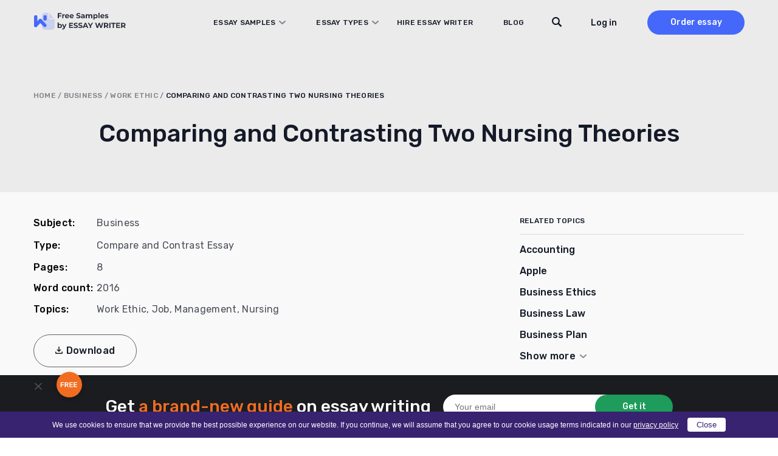

--- FILE ---
content_type: text/html; charset=UTF-8
request_url: https://essaywriter.org/examples/comparing-and-contrasting-two-nursing-theories
body_size: 28564
content:
<!DOCTYPE html>
<html lang="en-US">
<head>
    <meta charset="utf-8"/>
    <meta name="viewport" content="width=device-width, initial-scale=1.0"/>

    
    <title>Comparing and Contrasting Two Nursing Theories Essay Example [2016 Words] | EssayWriter</title>

    
    <meta name="facebook-domain-verification" content="z8u7zspov1vovsdj52kjdr7s0pq0tg"/>
    <meta name="format-detection" content="telephone=no">

    <style>
  /* latin 400 */
  @font-face {
    font-family: 'Rubik';
    font-style: normal;
    font-weight: 400;
    font-display: swap;
    src: url('/wp-content/themes/essaywriter.org/fonts/rubik.woff2') format('woff2');
    unicode-range: U+0000-00FF, U+0131, U+0152-0153, U+02BB-02BC, U+02C6, U+02DA, U+02DC, U+0304, U+0308, U+0329, U+2000-206F, U+20AC, U+2122, U+2191, U+2193, U+2212, U+2215, U+FEFF, U+FFFD;
  }

  /* latin 500 */
  @font-face {
    font-family: 'Rubik';
    font-style: normal;
    font-weight: 500;
    font-display: swap;
    src: url('/wp-content/themes/essaywriter.org/fonts/rubik.woff2') format('woff2');
    unicode-range: U+0000-00FF, U+0131, U+0152-0153, U+02BB-02BC, U+02C6, U+02DA, U+02DC, U+0304, U+0308, U+0329, U+2000-206F, U+20AC, U+2122, U+2191, U+2193, U+2212, U+2215, U+FEFF, U+FFFD;
  }

  /* latin 600 */
  @font-face {
    font-family: 'Rubik';
    font-style: normal;
    font-weight: 600;
    font-display: swap;
    src: url('/wp-content/themes/essaywriter.org/fonts/rubik.woff2') format('woff2');
    unicode-range: U+0000-00FF, U+0131, U+0152-0153, U+02BB-02BC, U+02C6, U+02DA, U+02DC, U+0304, U+0308, U+0329, U+2000-206F, U+20AC, U+2122, U+2191, U+2193, U+2212, U+2215, U+FEFF, U+FFFD;
  }
</style>
    <script type="application/ld+json">
        {
            "@context": "https://schema.org",
            "@type": "Product",
            "name": "Comparing and Contrasting Two Nursing Theories",
            "aggregateRating": {
                "@type": "AggregateRating",
                "ratingCount": "23",
                "bestRating": "5",
                "worstRating": "1",
                "ratingValue": "4.7"
            }
        }
    </script>

<link rel="apple-touch-icon" sizes="180x180" href="https://essaywriter.org/wp-content/themes/essaywriter.org/images/favicons/apple-touch-icon.png">
<link rel="mask-icon" href="https://essaywriter.org/wp-content/themes/essaywriter.org/images/favicons/safari-pinned-tab.svg" color="#5bbad5">

<link rel="icon" href="https://essaywriter.org/wp-content/themes/essaywriter.org/images/favicons/favicon-32.png" sizes="32x32">
<link rel="icon" href="https://essaywriter.org/wp-content/themes/essaywriter.org/images/favicons/favicon-57.png" sizes="57x57">
<link rel="icon" href="https://essaywriter.org/wp-content/themes/essaywriter.org/images/favicons/favicon-76.png" sizes="76x76">
<link rel="icon" href="https://essaywriter.org/wp-content/themes/essaywriter.org/images/favicons/favicon-96.png" sizes="96x96">
<link rel="icon" href="https://essaywriter.org/wp-content/themes/essaywriter.org/images/favicons/favicon-128.png" sizes="128x128">
<link rel="icon" href="https://essaywriter.org/wp-content/themes/essaywriter.org/images/favicons/favicon-192.png" sizes="192x192">
<link rel="icon" href="https://essaywriter.org/wp-content/themes/essaywriter.org/images/favicons/favicon-228.png" sizes="228x228">
<meta name="theme-color" content="#ffffff">
<!-- This site is optimized with the Yoast SEO plugin v12.5.1 - https://yoast.com/wordpress/plugins/seo/ -->
<meta name="description" content="Comparing and Contrasting Two Nursing Theories essay example for your inspiration. ✔️ 2016 words. ✍ Read and download unique samples from our free paper database."/>
<meta name="robots" content="max-snippet:-1, max-image-preview:large, max-video-preview:-1"/>
<link rel="canonical" href="https://essaywriter.org/examples/comparing-and-contrasting-two-nursing-theories" />
<meta property="og:locale" content="en_US" />
<meta property="og:type" content="article" />
<meta property="og:title" content="Comparing and Contrasting Two Nursing Theories Essay Example [2016 Words] | EssayWriter" />
<meta property="og:description" content="Comparing and Contrasting Two Nursing Theories essay example for your inspiration. ✔️ 2016 words. ✍ Read and download unique samples from our free paper database." />
<meta property="og:url" content="https://essaywriter.org/examples/comparing-and-contrasting-two-nursing-theories" />
<meta property="og:site_name" content="EssayWriter" />
<meta property="og:image" content="https://essaywriter.org/wp-content/uploads/A-plan-for-Goal-setting-theory-at-Hospital-Delivery-Ward.png" />
<meta property="og:image:secure_url" content="https://essaywriter.org/wp-content/uploads/A-plan-for-Goal-setting-theory-at-Hospital-Delivery-Ward.png" />
<meta name="twitter:card" content="summary_large_image" />
<meta name="twitter:description" content="Comparing and Contrasting Two Nursing Theories essay example for your inspiration. ✔️ 2016 words. ✍ Read and download unique samples from our free paper database." />
<meta name="twitter:title" content="Comparing and Contrasting Two Nursing Theories Essay Example [2016 Words] | EssayWriter" />
<meta name="twitter:image" content="https://essaywriter.org/wp-content/uploads/A-plan-for-Goal-setting-theory-at-Hospital-Delivery-Ward.png" />
<!-- / Yoast SEO plugin. -->

<style id='feedback-list-crm-feedback-style-inline-css' type='text/css'>


</style>

<!-- Google Analytics Code -->
<script src="https://www.googletagmanager.com/gtag/js?id=G-E3FX7V5Z92" async=""></script><script>    (function() {
        var db = indexedDB.open("test");
        db.onerror = function(){window.isIncognito = true};
        db.onsuccess =function(){window.isIncognito = false};
    })();</script><script>    window.dataLayer = window.dataLayer || [];
    function gtag(){dataLayer.push(arguments);}
    gtag('js', new Date());gtag('config', 'G-E3FX7V5Z92', {'custom_map':{'dimension5': 'clientId'}});gtag('config', 'G-E3FX7V5Z92');</script>
<!-- End Google Analytics Code -->

<!-- Facebook Pixel Code -->
<script>!function(f,b,e,v,n,t,s){if(f.fbq)return;n=f.fbq=function()
                {n.callMethod? n.callMethod.apply(n,arguments):n.queue.push(arguments)}
                ;if(!f._fbq)f._fbq=n;
                n.push=n;n.loaded=!0;n.version='2.0';n.queue=[];t=b.createElement(e);t.async=!0;
                t.src=v;s=b.getElementsByTagName(e)[0];s.parentNode.insertBefore(t,s)}(window,
                document,'script','https://connect.facebook.net/en_US/fbevents.js');
                fbq('init', '252026755902256');
                fbq('track', 'PageView');</script>
<!-- End Facebook Pixel Code -->

<!-- Google Tag Manager -->
<script>(function(w,d,s,l,i){w[l]=w[l]||[];w[l].push(
            {'gtm.start': new Date().getTime(),event:'gtm.js'}
            );var f=d.getElementsByTagName(s)[0],
            j=d.createElement(s),dl=l!='dataLayer'?'&l='+l:'';j.async=true;j.src='//www.googletagmanager.com/gtm.js?id='+i+dl;f.parentNode.insertBefore(j,f);
            })(window,document,'script','dataLayer','GTM-5DT9JZ');</script>
<!-- End Google Tag Manager -->
<script src="/crm-widgets/index.js?2026011900" defer></script> <style id="critical-css" type="text/css">a,abbr,acronym,address,applet,article,aside,audio,b,big,blockquote,body,canvas,caption,center,cite,code,dd,del,details,dfn,div,dl,dt,em,embed,fieldset,figcaption,figure,footer,form,h1,h2,h3,h4,h5,h6,header,hgroup,html,i,iframe,img,ins,kbd,label,legend,li,mark,menu,nav,object,ol,output,p,pre,q,ruby,s,samp,section,small,span,strike,strong,sub,summary,sup,table,tbody,td,tfoot,th,thead,time,tr,tt,u,ul,var,video{margin:0;padding:0;border:0;font-size:100%;font:inherit;vertical-align:baseline}article,aside,details,figcaption,figure,footer,header,hgroup,menu,nav,section{display:block}body{line-height:1}ol,ul{list-style:none}blockquote,q{quotes:none}blockquote:after,blockquote:before,q:after,q:before{content:'';content:none}table{border-collapse:collapse;border-spacing:0}*{box-sizing:border-box}body{margin:0;background:#fff;color:#83849a;font-family:Rubik,system-ui;font-size:16px;font-weight:400;display:flex;flex-direction:column;min-height:100vh;min-height:-webkit-fill-available;width:100%}body.overflow{overflow:hidden}html{height:-webkit-fill-available}img{max-width:100%;height:auto}a{outline:0;text-decoration:none}a:hover{text-decoration:none}.main{flex-grow:1}.section-wrap{max-width:1200px;margin:auto;padding:0 15px}@media (max-width:1199px){.section-wrap{max-width:1024px;padding:0 42px}}@media (max-width:1023px){.section-wrap{max-width:768px;padding:0 56px}}@media (max-width:767px){.section-wrap{padding:0 25px}}@media (max-width:374px){.section-wrap{padding:0 15px}}.cr-cb-button-block{display:none!important}.messenger-btn{display:block;width:200px;border-radius:50px;font-weight:500;font-size:16px;line-height:52px;letter-spacing:.02em;text-align:center;background:0 0;color:#4568fb;border:1px solid #4568fb;margin:26px auto}@media (min-width:768px){.messenger-btn{display:none}}body::-webkit-scrollbar{width:7px}body::-webkit-scrollbar-track{background:#f1f1f1}body::-webkit-scrollbar-thumb{background:#e3e3e3}body #trustedsite-tm-image{left:0!important}.fc-widget-normal{max-width:70px}.fc-widget-normal.fc-open{max-width:none}@media only screen and (max-device-width:667px),only screen and (max-device-width:900px) and (min-device-width:668px) and (orientation:landscape){body.fc-widget-open{position:absolute}}[data-crm-widget=disclaimer]{max-height:30px}.header{position:fixed;top:0;left:0;right:0;z-index:3;padding:17px 0;height:74px;transition:all .2s}.header.static{position:absolute}.header.colored{background-color:#fff;box-shadow:0 2px 4px rgba(0,0,0,.05)}.header.static{position:absolute;background-color:transparent;box-shadow:unset}.header__wrap{display:flex;align-items:center;min-height:40px}.header__logo{position:relative;z-index:1}@media (min-width:1024px){.header__logo{margin-right:auto}}.header__menu{display:flex;flex-direction:column;background:#fff;position:fixed;top:0;left:0;right:0;z-index:0;padding-top:110px;height:100%;transform:translateY(-180vh);transition:all .2s}@media (min-width:1024px){.header__menu{transform:none;position:static;flex-direction:row;align-items:center;background:0 0;height:auto;padding:0}}.header__menu.opened{transform:none}.header__nav{padding:0 15px;margin-bottom:20px}@media (min-width:375px){.header__nav{padding:0 40px;margin-bottom:60px}}@media (min-width:1024px){.header__nav{padding:0;margin-bottom:0;margin-right:40px;z-index:1;overflow-y:unset}}@media (min-width:1200px){.header__nav{margin-right:130px}}.header__nav .menu{width:100%;display:flex;flex-direction:column}@media (min-width:1024px){.header__nav .menu{flex-direction:row;width:100%}}@media (min-width:1024px){.header__nav .menu li{text-align:left;margin-right:30px}.header__nav .menu li:last-child{margin-right:0}}@media (min-width:1200px){.header__nav .menu li{margin-right:50px}}.header__nav .menu a{font-family:Rubik,system-ui;font-weight:500;font-size:14px;line-height:50px;letter-spacing:.02em;text-transform:uppercase;color:#141a27}@media (min-width:1024px){.header__nav .menu a{font-size:12px;line-height:14px;transition:all .2s}.header__nav .menu a:hover{color:#4568fb}}.header__nav .menu .current-menu-item a{color:#4568fb}.header__btns{padding:0 15px;display:flex;align-items:center}@media (min-width:375px){.header__btns{padding:0 40px}}@media (min-width:1024px){.header__btns{padding:0;flex-direction:row-reverse}}.header__order{background:#4568fb;border-radius:30px;width:110px;font-weight:500;font-size:16px;line-height:40px;text-align:center;color:#fff;margin-right:30px}@media (min-width:1024px){.header__order{margin-right:0;margin-left:50px;font-size:14px;transition:all .2s}.header__order:hover{box-shadow:0 4px 10px rgba(69,104,251,.4)}}.header__order.mobile{margin-right:45px;margin-left:auto}@media (min-width:1024px){.header__order.mobile{display:none}}.header-tel{margin-top:auto;background:#e8e9ec;padding:33px 15px 31px 15px}@media (min-width:375px){.header-tel{padding:33px 33px 31px 40px}}@media (min-width:1024px){.header-tel{display:none}}.header-tel__text{font-weight:500;font-size:14px;line-height:22px;color:#4568fb;margin-bottom:2px}.header-tel__tels{display:flex;font-weight:400;font-size:16px;line-height:32px;color:#141a27}.header-tel__tels span:first-child{margin-right:20px}.header__hamburger{display:flex;flex-direction:column;justify-content:center;align-items:center;width:27px;position:absolute;z-index:1;right:20px;top:25px}@media (min-width:768px){.header__hamburger{right:auto;left:calc(50% + 319px)}}@media (min-width:1024px){.header__hamburger{display:none}}.header__hamburger .line{width:27px;height:2px;border-radius:5px;background-color:#141a27;display:block;margin:3px auto;transition:all .2s ease-in-out}.header__hamburger:hover{cursor:pointer}.header__hamburger.is-active .line:nth-child(2){opacity:0}.header__hamburger.is-active .line:nth-child(1){transform:translateY(8px) rotate(45deg)}.header__hamburger.is-active .line:nth-child(3){transform:translateY(-8px) rotate(-45deg)}.header div[data-crm-widget=loginTooltip]{min-width:40px}.header .login-btn{cursor:pointer;font-family:Rubik,system-ui;font-weight:500;font-size:16px;line-height:19px;color:#141a27;text-transform:none}@media (min-width:1024px){.header .login-btn{font-size:14px}}.login-popup__wrap{width:270px;background:#fff;box-shadow:0 4px 14px rgba(0,0,0,.1);border-radius:2px;padding:16px 20px 56px 20px!important}.login-popup .form-control{display:flex;flex-direction:column;margin-bottom:12px;position:relative;border:none;padding:0;height:auto}.login-popup .form-control:active,.login-popup .form-control:focus{border:none}.login-popup .form-control .help-block{font-family:Rubik,system-ui;font-weight:400;font-size:12px;line-height:21px;color:#ee4538}.login-popup .form-control.has-error input{background-color:#fff;border:1px solid #ee4538}.login-popup .control-label{font-family:Rubik,system-ui;font-weight:500;font-size:12px;line-height:21px;color:#141a27;margin-bottom:1px}.login-popup input{background:#fff;border:1px solid #d5d5d5;border-radius:4px;height:40px;padding:5px 10px;font-family:Rubik,system-ui;font-weight:400;font-size:14px;line-height:21px;color:#4a4e57;outline:0;-webkit-appearance:none;appearance:none}.login-popup input::placeholder{color:#4a4e57;opacity:.66}@media (max-width:767px){.login-popup input{font-size:16px}}.login-popup__submit{cursor:pointer;width:100%;border:none;margin-top:10px;margin-bottom:12px;background:#4568fb;border-radius:50px;font-family:Rubik,system-ui;font-weight:500;font-size:16px;line-height:44px;letter-spacing:.02em;color:#fff;padding:0;text-transform:none}.login-popup__submit:hover{opacity:1}@media (min-width:768px){.login-popup__submit{transition:all .2s}.login-popup__submit:hover{box-shadow:0 4px 10px rgba(69,104,251,.4)}}.login-popup__forgot{position:absolute;bottom:6px;left:0;right:0;margin:0 auto;text-align:center}.login-popup__forgot a{font-family:Rubik,system-ui;font-weight:500;font-size:0;line-height:42px;color:#4568fb}.login-popup__forgot a:after{content:'Forgot Password?';font-size:14px;line-height:42px}.login-popup .social-auth{display:flex;justify-content:space-between;flex-wrap:wrap}.login-popup .social-auth__or{width:100%;position:relative;font-size:0;margin:15px 0;text-align:center;text-transform:initial}.login-popup .social-auth__or::before{content:"or Log in with";font-weight:500;font-size:14px;line-height:21px;letter-spacing:.02em;color:#142239;background:#fff;position:relative;z-index:1;padding:0 10px;left:initial;width:initial;display:inline}.login-popup .social-auth__or::after{content:'';display:block;width:100%;height:1px;background:#d5d5d5;position:absolute;top:50%}.login-popup .social-auth__btn-wrap{width:100%}.login-popup .social-auth__btn-wrap a{display:block;border:1px solid #a1a3a9;border-radius:50px;font-weight:400;font-size:14px;line-height:40px;color:#141a27;padding-left:19px;text-align:center;background-repeat:no-repeat}.login-popup .social-auth__btn-wrap a.facebook{background-image:url("data:image/svg+xml,%0A%3Csvg width='16' height='19' viewBox='0 0 16 19' fill='none' xmlns='http://www.w3.org/2000/svg'%3E%3Cpath d='M8.9023 7.11813L8.90561 5.92632C8.90561 5.30537 8.94681 4.97286 9.79562 4.97286H11.3663V2.59094H9.11573C6.93187 2.59094 6.42919 3.77327 6.42919 5.71557L6.43166 7.11813L4.77441 7.11898V9.50002H6.43166V16.4091H8.90311L8.90477 9.50002L11.1488 9.49917L11.3902 7.11813H8.9023Z' fill='%233B5998'/%3E%3C/svg%3E%0A");background-position:left 12px top 9px}.login-popup .social-auth__btn-wrap a.google{background-image:url("data:image/svg+xml,%0A%3Csvg width='22' height='22' viewBox='0 0 22 22' fill='none' xmlns='http://www.w3.org/2000/svg'%3E%3Cpath d='M20.6261 11.2139C20.6261 10.4225 20.5605 9.845 20.4187 9.24612H11.1975V12.818H16.6102C16.5011 13.7057 15.9118 15.0425 14.6022 15.9408L14.5839 16.0604L17.4995 18.2739L17.7015 18.2936C19.5566 16.6146 20.6261 14.1441 20.6261 11.2139Z' fill='%234285F4'/%3E%3Cpath d='M11.1968 20.6249C13.8485 20.6249 16.0747 19.7693 17.7007 18.2935L14.6015 15.9406C13.7722 16.5075 12.659 16.9032 11.1968 16.9032C8.59958 16.9032 6.39524 15.2242 5.60945 12.9034L5.49427 12.913L2.46262 15.2124L2.42297 15.3204C4.03803 18.4645 7.35549 20.6249 11.1968 20.6249Z' fill='%2334A853'/%3E%3Cpath d='M5.61012 12.9035C5.40278 12.3046 5.28279 11.6629 5.28279 10.9999C5.28279 10.3368 5.40278 9.69515 5.59921 9.09627L5.59372 8.96872L2.52406 6.63248L2.42363 6.67929C1.75799 7.98403 1.37604 9.4492 1.37604 10.9999C1.37604 12.5506 1.75799 14.0157 2.42363 15.3204L5.61012 12.9035Z' fill='%23FBBC05'/%3E%3Cpath d='M11.1968 5.09664C13.041 5.09664 14.2851 5.87733 14.9944 6.52974L17.7662 3.8775C16.0639 2.32681 13.8486 1.375 11.1968 1.375C7.35551 1.375 4.03804 3.53526 2.42297 6.6794L5.59856 9.09638C6.39526 6.77569 8.59961 5.09664 11.1968 5.09664Z' fill='%23EB4335'/%3E%3C/svg%3E%0A");background-position:left 70px top 8px}.login-popup .css-1t1j96h-MuiPaper-root-MuiDialog-paper{margin:0}.profile__wrap{width:288px;padding:16px;margin-top:10px}.profile__name{font-weight:700;font-size:16px;color:#868686}.profile__email{color:#868686;margin:5px 0 10px;border-bottom:1px solid #cbcbcb;padding-bottom:5px}.profile__row{display:flex;justify-content:space-between;align-items:center}.profile__order{width:auto;height:auto;background:#5498fb;border-radius:4px;border:none;color:#fff;cursor:pointer;padding:4px 6px;font-size:14px;text-decoration:none;transition:all .2s}.profile__order:hover{opacity:.8}.profile__logout{width:auto;height:auto;background:#53bad1;border-radius:4px;border:none;color:#fff;cursor:pointer;padding:4px 6px;font-size:14px;text-decoration:none;transition:all .2s}.profile__logout:hover{opacity:.8}.sidebar-calc{padding:30px 25px;background:#141a27;border-radius:10px;margin:0 -15px;max-width:370px}@media (min-width:375px){.sidebar-calc{margin:0 auto}}.sidebar-calc__title{font-weight:500;font-size:22px;line-height:143%;text-align:center;color:#fff;margin-bottom:30px}.sidebar-calc__title .colored{color:#f16c20}.sidebar-calc .calculator-box{background:linear-gradient(180deg,#2c313d 0,#141a27 100%);border-radius:10px;padding:61px 30px 15px 30px;position:relative}.sidebar-calc .calculator-box:before{content:'Calculate the price';position:absolute;top:15px;left:0;right:0;margin:0 auto;font-weight:500;font-size:22px;line-height:130%;text-align:center;letter-spacing:.5px;color:#fff}.sidebar-calc .calculator-box__title{display:none}.sidebar-calc .calculator-box__row{display:flex;flex-direction:column;margin-bottom:16px}.sidebar-calc .calculator-box .control-label{display:none}.sidebar-calc .calculator-box .tooltip{display:none}.sidebar-calc .calculator-box .calc-select__indicator-separator{display:none}.sidebar-calc .calculator-box .calc-select__control{background:#fff;box-shadow:0 4px 20px rgba(0,0,0,.05);border-radius:4px;min-height:32px}.sidebar-calc .calculator-box .calc-select__single-value{font-family:Rubik,system-ui;font-weight:400;font-size:14px;line-height:150%;color:#4a4e57}.sidebar-calc .calculator-box__prices{display:flex;justify-content:space-between;align-items:center;padding:0 10px;margin-bottom:20px}.sidebar-calc .calculator-box__price{font-weight:500;font-size:16px;line-height:19px;letter-spacing:.02em;text-transform:uppercase;text-decoration-line:line-through;color:#dadada}.sidebar-calc .calculator-box__special-price{font-weight:500;font-size:26px;line-height:120%;color:#fff}.sidebar-calc .calculator-box__btn{width:100%;max-width:241px;display:block;background:#f16c20;border-radius:50px;font-weight:500;font-size:0;line-height:54px;height:54px;letter-spacing:.02em;color:#fff;margin:0 auto;text-align:center}.sidebar-calc .calculator-box__btn:after{content:'Proceed to details';font-size:16px}@media (min-width:768px){.sidebar-calc .calculator-box__btn{transition:all .2s}.sidebar-calc .calculator-box__btn:hover{box-shadow:0 4px 15px rgba(241,108,32,.4)}}@media (min-width:1024px){.sticky__inner{position:-webkit-sticky;position:sticky;top:90px}}@media (min-width:1024px){.header__wrap{padding-right:0}}@media (min-width:1024px){.header .c-login__btn-open{min-width:65px}}@media (min-width:1200px){.header .c-login__btn-open{min-width:unset}}.header__order{width:200px;margin-left:30px;margin-right:0}@media (min-width:1024px){.header__order{width:160px;margin-left:20px}}@media (min-width:1200px){.header__order{margin-left:50px}}.header__menu{padding-bottom:50px;flex-direction:column-reverse;justify-content:flex-end}@media (min-width:1024px){.header__menu{flex-direction:row;justify-content:flex-start;padding:0;position:relative}}.header__menu.opened{padding-top:82px}.header__menu.opened .header__nav{overflow:auto;margin-bottom:0}.header__btns{margin-bottom:30px;flex-direction:row-reverse}@media (min-width:1024px){.header__btns{margin:0}}@media (min-width:1024px){.header__nav{margin-right:60px}}@media (min-width:1200px){.header__nav{margin-right:110px}}@media (min-width:1024px){.header__nav .menu a{display:inline-block;line-height:40px}}.header__nav li.menu-item-has-children{position:relative}@media screen and (min-width:1024px){.header__nav li.menu-item-has-children:hover .sub-menu{display:block}}@media (min-width:1200px){.header__nav li.menu-item-has-children{margin-right:30px}}.header__nav li.menu-item-has-children>a{position:relative;display:block;padding-right:17px}@media (min-width:1200px){.header__nav li.menu-item-has-children>a{padding-left:20px}}.header__nav li.menu-item-has-children>a:before{content:'';position:absolute;background-image:url("data:image/svg+xml,%3Csvg width='11' height='6' viewBox='0 0 11 6' fill='none' xmlns='http://www.w3.org/2000/svg'%3E%3Cpath opacity='.5' d='M10 1 5.5 5 1 1' stroke='%23141A27' stroke-width='2' stroke-linecap='round' stroke-linejoin='round'/%3E%3C/svg%3E");width:11px;height:6px;right:0;top:50%;transform:translateY(-50%)}.header__nav li.menu-item-has-children>a.sub-open{margin-bottom:20px;color:#4568fb}.header__nav li.menu-item-has-children>a.sub-open:before{transform:rotate(180deg)}.header__nav li.menu-item-has-children>a.sub-open:after{content:'';width:calc(100% + 30px);height:1px;background:#dadada;position:absolute;bottom:0;left:-15px}@media (min-width:375px){.header__nav li.menu-item-has-children>a.sub-open:after{width:calc(100% + 80px);left:-40px}}.header__nav li.menu-item-has-children>a.sub-open+.sub-menu{position:relative}.header__nav li.menu-item-has-children>a.sub-open+.sub-menu:after{content:'';width:calc(100% + 30px);height:1px;background:#dadada;position:absolute;bottom:0;left:-15px}@media (min-width:375px){.header__nav li.menu-item-has-children>a.sub-open+.sub-menu:after{width:calc(100% + 80px);left:-40px}}.header__nav li.menu-item-has-children .sub-menu{display:none;flex-direction:column;position:relative;margin:0;padding:0;list-style:none}@media screen and (min-width:1024px){.header__nav li.menu-item-has-children .sub-menu{position:absolute;top:40px;left:-170px;width:768px;background:#fff;box-shadow:0 0 20px 20px rgba(0,0,0,.05);border-radius:10px;padding:20px 10px;column-count:3}.header__nav li.menu-item-has-children .sub-menu.with-btn{padding-bottom:100px}.header__nav li.menu-item-has-children .sub-menu:before{content:'';width:15px;height:15px;background:#fff;transform:rotate(45deg);position:absolute;top:-6px;left:210px}}.header__nav li.menu-item-has-children .sub-menu li{margin-bottom:20px}@media screen and (min-width:1024px){.header__nav li.menu-item-has-children .sub-menu li{width:200px;margin:0 20px;margin-bottom:10px}.header__nav li.menu-item-has-children .sub-menu li.current-menu-item a{color:#4568fb}}@media screen and (max-width:1023px){.header__nav li.menu-item-has-children .sub-menu li.current-menu-item a{color:#4568fb}}.header__nav li.menu-item-has-children .sub-menu li a{display:flex;align-items:center;height:100%;width:-webkit-max-content;width:max-content;min-width:100%;padding:0;font-weight:400;font-size:16px;line-height:24px;color:#141a27;text-transform:unset}@media (min-width:768px){.header__nav li.menu-item-has-children .sub-menu li a{transition:all .2s}.header__nav li.menu-item-has-children .sub-menu li a:hover{color:#4568fb}}.header__nav li.menu-item-has-children .sub-menu li a:after{display:none}.header .sub-menu-btn{width:100%;text-align:center;padding-bottom:30px}@media (min-width:1024px){.header .sub-menu-btn{padding-top:20px;padding-bottom:10px;position:absolute;bottom:10px;left:0;right:0}}.header .sub-menu-btn a{width:288px;display:inline-block;border:1px solid #7b828f;border-radius:50px;font-weight:500;font-size:16px;line-height:52px;text-align:center;letter-spacing:.02em;color:#141a27;text-transform:unset}@media (min-width:768px){.header .sub-menu-btn a{transition:all .2s}.header .sub-menu-btn a:hover{color:#141a27;box-shadow:0 4px 15px rgba(0,0,0,.1)}}.header__search{padding:0 15px;margin-bottom:30px}@media (min-width:375px){.header__search{padding:0 40px}}@media (min-width:1024px){.header__search{padding:0;position:absolute;top:0;z-index:1;right:240px;margin:0}}@media (min-width:1200px){.header__search{right:290px}}.header__search-close{display:none}@media (min-width:1024px){.header__search.focused .btn-submit{display:block}.header__search.focused input[type=text]{background-image:none;background-color:#fff;padding-left:80px;border-color:#ebebeb;cursor:default;max-width:545px!important}.header__search.focused input[type=text]::placeholder{color:#838589}.header__search.focused .header__search-close{display:block;position:absolute;left:21px;top:12px;width:16px;height:16px;background-image:url("data:image/svg+xml,%3Csvg width='16' height='16' viewBox='0 0 16 16' fill='none' xmlns='http://www.w3.org/2000/svg'%3E%3Cpath d='M.334.349a1.141 1.141 0 0 1 1.615 0l6.044 6.049 6.044-6.05a1.141 1.141 0 1 1 1.614 1.617L9.607 8.014l6.044 6.05a1.143 1.143 0 0 1-1.614 1.615L7.993 9.63l-6.044 6.05a1.141 1.141 0 0 1-1.615-1.617l6.044-6.049-6.044-6.05a1.143 1.143 0 0 1 0-1.615Z' fill='%234A4E57'/%3E%3C/svg%3E");cursor:pointer}}@media (min-width:1200px){.header__search.focused input[type=text]{max-width:635px!important}}.header__search form{position:relative}.header__search input[type=text]{background-color:#fff;border:1px solid #dadada;border-radius:28px;height:40px;padding-left:20px;padding-right:40px;width:100%;font-size:16px;outline:0}@media (min-width:1024px){.header__search input[type=text]{padding-right:20px;width:38px;background-image:url("data:image/svg+xml,%3Csvg width='16' height='16' viewBox='0 0 16 16' fill='none' xmlns='http://www.w3.org/2000/svg'%3E%3Cpath d='m15.621 13.763-3.678-3.73c.625-1.008.987-2.2.987-3.48C12.93 2.934 10.036 0 6.465 0 2.895 0 0 2.934 0 6.554s2.894 6.553 6.465 6.553a6.375 6.375 0 0 0 3.693-1.175l3.634 3.685a1.28 1.28 0 0 0 1.83 0 1.324 1.324 0 0 0 0-1.854Zm-9.156-2.78c-2.413 0-4.37-1.983-4.37-4.43 0-2.446 1.957-4.43 4.37-4.43 2.414 0 4.37 1.984 4.37 4.43 0 2.447-1.956 4.43-4.37 4.43Z' fill='%23141A27'/%3E%3C/svg%3E")!important;background-position:top 10px right 10px;background-repeat:no-repeat;background-color:transparent;border-color:transparent;font-size:14px;cursor:pointer;color:#4a4e57}.header__search input[type=text]::placeholder{color:transparent}}.header__search .btn-submit{position:absolute;right:1px;width:38px;height:38px;top:1px;border-radius:28px;background:#fff;border:none;font-size:0;background-image:url("data:image/svg+xml,%3Csvg width='16' height='16' viewBox='0 0 16 16' fill='none' xmlns='http://www.w3.org/2000/svg'%3E%3Cpath d='m15.621 13.763-3.678-3.73c.625-1.008.987-2.2.987-3.48C12.93 2.934 10.036 0 6.465 0 2.895 0 0 2.934 0 6.554s2.894 6.553 6.465 6.553a6.375 6.375 0 0 0 3.693-1.175l3.634 3.685a1.28 1.28 0 0 0 1.83 0 1.324 1.324 0 0 0 0-1.854Zm-9.156-2.78c-2.413 0-4.37-1.983-4.37-4.43 0-2.446 1.957-4.43 4.37-4.43 2.414 0 4.37 1.984 4.37 4.43 0 2.447-1.956 4.43-4.37 4.43Z' fill='%23141A27'/%3E%3C/svg%3E");background-repeat:no-repeat;background-position:center;cursor:pointer}@media (min-width:1024px){.header__search .btn-submit{display:none}}.breadcrumbs{font-weight:500;font-size:12px;line-height:14px;letter-spacing:.02em;text-transform:uppercase;color:#7f8288}.breadcrumbs a{color:#7f8288}.breadcrumbs .breadcrumb_last{color:#141a27}.breadcrumbs span{word-break:break-word}.subject-hero{padding-top:102px;padding-bottom:30px;background:#ebebeb}@media (min-width:768px){.subject-hero{padding-top:108px;padding-bottom:50px}}@media (min-width:1024px){.subject-hero{padding-top:150px}}.subject-hero__heading{font-weight:500;font-size:28px;line-height:125.5%;text-align:center;color:#141a27;margin-bottom:12px;word-break:break-word}@media (min-width:768px){.subject-hero__heading{font-size:40px;line-height:130%;margin-bottom:20px}}.subject-hero__text{font-weight:600;font-size:18px;line-height:150%;text-align:center;letter-spacing:1px;color:#141a27}@media (min-width:768px){.subject-hero__text{font-size:22px;line-height:140%;max-width:460px;margin:0 auto}}.subject-hero__search{margin-top:30px}.subject-hero__search form{display:flex;align-items:center;max-width:620px;margin:0 auto}.subject-hero__search input[type=text]{font-family:Rubik,system-ui;width:125%;background:#fff;border:1px solid #fff;border-radius:28px;height:40px;padding:0 60px 0 18px;font-weight:400;font-size:14px;line-height:150%;color:#838589;outline:0;-webkit-appearance:none;appearance:none;margin-right:-40px}.subject-hero__search .btn-submit{font-family:Rubik,system-ui;display:block;width:137px;padding:0;border:none;background:#1d9c5b;border-radius:30px;font-weight:500;font-size:14px;line-height:40px;text-align:center;color:#fff;flex-shrink:0;cursor:pointer;padding-left:16px;background-image:url("data:image/svg+xml,%3Csvg width='12' height='13' viewBox='0 0 12 13' fill='none' xmlns='http://www.w3.org/2000/svg'%3E%3Cpath d='M11.716 10.357 8.957 7.575c.469-.752.74-1.641.74-2.596 0-2.7-2.17-4.888-4.848-4.888S0 2.28 0 4.98c0 2.7 2.17 4.888 4.849 4.888a4.8 4.8 0 0 0 2.77-.876l2.725 2.748a.963.963 0 0 0 1.372 0 .983.983 0 0 0 0-1.382ZM4.849 8.284c-1.81 0-3.278-1.48-3.278-3.304 0-1.825 1.468-3.305 3.278-3.305s3.277 1.48 3.277 3.305c0 1.824-1.467 3.304-3.277 3.304Z' fill='%23fff'/%3E%3C/svg%3E");background-repeat:no-repeat;background-position:left 33px top 13px}.subject-hero .breadcrumbs{margin-bottom:30px;text-align:center}@media (min-width:768px){.subject-hero .breadcrumbs{margin-bottom:40px}}@media (min-width:1024px){.subject-hero .breadcrumbs{margin-bottom:30px;text-align:left}}.subject{padding-top:30px;padding-bottom:50px;background:#f9f9f9}@media (min-width:768px){.subject{padding-top:40px;padding-bottom:60px}}@media (min-width:1024px){.subject{padding-bottom:75px}}@media (min-width:1024px){.subject__wrap{display:flex}}@media (min-width:1024px){.subject__left{width:100%}}.subject__right{max-width:370px;margin:0 auto}@media (min-width:1024px){.subject__right{max-width:unset;width:340px;margin:0;margin-left:20px;flex-shrink:0}}@media (min-width:1200px){.subject__right{width:370px;margin-left:60px}}.subject__item{background:#fff;box-shadow:0 4px 10px rgba(0,0,0,.05);border-radius:10px;margin-bottom:20px}@media (min-width:768px){.subject__item{margin-bottom:30px}}.subject__top{border-bottom:1px solid rgba(20,26,39,.2);padding:21px 16px 5px 16px;display:flex;flex-wrap:wrap}@media (min-width:768px){.subject__top{padding:24px 30px 9px 30px}}.subject__top-item{font-weight:400;font-size:14px;line-height:17px;letter-spacing:.02em;color:#4a4e57;margin-bottom:6px;margin-right:16px}.subject__top-item a{color:#4a4e57}@media (min-width:768px){.subject__top-item a{transition:all .2s}.subject__top-item a:hover{color:#4568fb}}@media (min-width:768px){.subject__top-item{font-size:16px;line-height:19px;margin-right:20px}}.subject__top-item:first-child{width:100%}@media (min-width:768px){.subject__top-item:first-child{width:auto}}.subject__top-item:last-child{margin-right:0}.subject__top-item strong{font-weight:500;color:#141a27}.subject__content{padding:12px 16px 20px 16px}@media (min-width:768px){.subject__content{padding:20px 30px 25px 30px}}.subject__title{display:flex;flex-wrap:wrap;align-items:center;margin-bottom:12px}@media (min-width:768px){.subject__title{margin-bottom:15px}}.subject__title a{font-weight:500;font-size:16px;line-height:30px;color:#141a27}@media (min-width:768px){.subject__title a{font-size:24px;line-height:30px;margin-right:10px}}.subject__trending{order:-1;display:inline-block;vertical-align:middle;font-weight:500;font-size:12px;line-height:14px;letter-spacing:.02em;text-transform:uppercase;color:#f16c20;background:#fce2d2;border-radius:4px;padding:2px 6px;margin-bottom:2px}@media (min-width:768px){.subject__trending{font-size:14px;line-height:17px;order:2;margin-top:4px;margin-bottom:0}}.subject__description{font-weight:400;font-size:14px;line-height:150%;color:#4a4e57;margin-bottom:12px}@media (min-width:768px){.subject__description{font-size:18px;margin-bottom:18px}}.subject__tags{margin-bottom:10px}.subject__tags a{display:inline-block;background:rgba(29,156,91,.1);border-radius:4px;padding:2px 6px;font-weight:500;font-size:14px;line-height:17px;letter-spacing:.02em;color:#1d9c5b;margin-right:10px;margin-bottom:12px}.subject__btn{display:block;width:194px;border:1px solid rgba(20,26,39,.5);border-radius:50px;font-weight:500;font-size:16px;line-height:47px;letter-spacing:.02em;color:#141a27;text-align:center}.subject__tabs{display:flex;margin-bottom:20px;overflow:scroll;min-width:100vw;margin-left:-15px;padding-left:15px}@media (min-width:375px){.subject__tabs{margin-left:-25px;padding-left:25px}}@media (min-width:768px){.subject__tabs{margin-left:0;padding:0;min-width:unset;overflow:unset;margin-bottom:32px}}.subject__tab{cursor:pointer;margin-right:25px;padding-bottom:8px;font-weight:500;font-size:12px;line-height:14px;letter-spacing:.02em;text-transform:uppercase;color:#141a27;opacity:.5;position:relative;flex-shrink:0}@media (min-width:768px){.subject__tab{margin-right:40px}}.subject__tab:after{content:'';width:0;height:2px;position:absolute;bottom:0;left:0;right:0;background:#4568fb;border-radius:15px;transition:width .2s}.subject__tab.active-slide{color:#4568fb;cursor:auto;opacity:1}.subject__tab.active-slide:after{width:100%;transition:width .2s}.subject__tab-item{display:none}.subject__tab-item.active-slide{display:block}.subject__tab-item .subject-topics{border:none;padding:0;list-style-type:disc;list-style-position:inside;color:#141a27}.subject__more-samples{padding-left:12px;font-weight:500;font-size:16px;line-height:30px;color:#141a27;margin-bottom:20px}@media (min-width:768px){.subject__more-samples{font-size:24px;margin-bottom:30px;padding-left:30px}}@media (min-width:1024px){.subject__more-samples{margin-bottom:36px}}.subject-sidebar__title{font-weight:500;font-size:12px;line-height:14px;letter-spacing:.02em;text-transform:uppercase;color:#141a27;margin-bottom:15px}.subject-sidebar__search{margin-bottom:30px}.subject-sidebar__search form{display:flex;align-items:center;max-width:370px;margin:0 auto}.subject-sidebar__search input[type=text]{font-family:Rubik,system-ui;width:125%;background:#fff;border:1px solid #dbdbdb;border-radius:28px;height:40px;padding:0 60px 0 18px;font-weight:400;font-size:14px;line-height:150%;color:#838589;outline:0;-webkit-appearance:none;appearance:none;margin-right:-40px}.subject-sidebar__search .btn-submit{font-family:Rubik,system-ui;display:block;width:137px;padding:0;border:none;background:#1d9c5b;border-radius:30px;font-weight:500;font-size:14px;line-height:40px;text-align:center;color:#fff;flex-shrink:0;cursor:pointer;padding-left:16px;background-image:url("data:image/svg+xml,%3Csvg width='12' height='13' viewBox='0 0 12 13' fill='none' xmlns='http://www.w3.org/2000/svg'%3E%3Cpath d='M11.716 10.357 8.957 7.575c.469-.752.74-1.641.74-2.596 0-2.7-2.17-4.888-4.848-4.888S0 2.28 0 4.98c0 2.7 2.17 4.888 4.849 4.888a4.8 4.8 0 0 0 2.77-.876l2.725 2.748a.963.963 0 0 0 1.372 0 .983.983 0 0 0 0-1.382ZM4.849 8.284c-1.81 0-3.278-1.48-3.278-3.304 0-1.825 1.468-3.305 3.278-3.305s3.277 1.48 3.277 3.305c0 1.824-1.467 3.304-3.277 3.304Z' fill='%23fff'/%3E%3C/svg%3E");background-repeat:no-repeat;background-position:left 33px top 13px}.subject-topics{border-top:1px solid #dbdbdb;padding-top:15px;margin-bottom:30px}.subject-topics .children{margin-top:15px}.subject-topics li{margin-bottom:15px}.subject-topics li a{font-weight:500;font-size:16px;line-height:130%;color:#141a27}@media (min-width:768px){.subject-topics li a{transition:all .2s}.subject-topics li a:hover{color:#4568fb}}.subject-topics .show_more{font-size:0;cursor:pointer;position:relative}.subject-topics .show_more:before{content:'Show more';font-weight:500;font-size:16px;line-height:19px;letter-spacing:.02em;color:#141a27;padding-right:18px}.subject-topics .show_more:after{content:'';background-image:url("data:image/svg+xml,%3Csvg width='11' height='6' viewBox='0 0 11 6' fill='none' xmlns='http://www.w3.org/2000/svg'%3E%3Cpath opacity='.5' d='M10 1 5.5 5 1 1' stroke='%23141A27' stroke-width='2' stroke-linecap='round' stroke-linejoin='round'/%3E%3C/svg%3E");width:11px;height:6px;position:absolute;right:0;top:-8px;transition:all .2s}.subject-topics .show_more.active:before{content:'Show less'}.subject-topics .show_more.active:after{transform:rotate(180deg)}.subject-single__top{padding-bottom:30px;margin-bottom:30px;border-bottom:2px solid #ccc}@media (min-width:375px){.subject-single__top{margin:0 -10px;margin-bottom:30px}}@media (min-width:768px){.subject-single__top{margin:0;margin-bottom:30px}}@media (min-width:768px){.subject-single__top-wrap{display:flex;justify-content:space-between;align-items:flex-start}}.subject-single__top-wrap table tr td{padding-bottom:15px}.subject-single__top-wrap table tr td:first-child{white-space:nowrap;padding-right:5px}.subject-single__top-wrap table tr:last-child td{padding-bottom:0}.subject-single__top-item{font-weight:400;font-size:16px;line-height:19px;letter-spacing:.02em;color:#4a4e57}.subject-single__top-item strong{color:#000;font-weight:500}.subject-single__top-item a{color:#4a4e57;font-weight:400;line-height:22px}@media (min-width:768px){.subject-single__top-item a{transition:all .2s}.subject-single__top-item a:hover{color:#4568fb}}.subject-single__cloud{margin-top:20px}.subject-single__content h1,.subject-single__content h2{font-weight:500;font-size:24px;line-height:140%;color:#141a27;margin-bottom:20px}.subject-single__content h3,.subject-single__content h4,.subject-single__content h5,.subject-single__content h6{font-weight:500;font-size:18px;line-height:150%;color:#141a27;margin-bottom:20px}.subject-single__content p{font-weight:400;font-size:18px;line-height:150%;color:#4a4e57;margin-bottom:20px}.subject-single__content a{color:#4568fb}.subject-single__content ul{list-style-type:disc;list-style-position:inside;margin-bottom:20px}.subject-single__content ul li{font-weight:400;font-size:16px;line-height:31px;letter-spacing:.02em;color:#141a27;margin-bottom:10px}.subject-single__content ol{list-style-type:decimal;list-style-position:inside;margin-bottom:20px}.subject-single__content ol li{font-weight:400;font-size:16px;line-height:31px;letter-spacing:.02em;color:#141a27;margin-bottom:10px}.subject-single__content table{border:1px solid #4a4e57;margin-bottom:20px;width:auto!important}.subject-single__content table td{border:1px solid #4a4e57;padding:5px;font-weight:400;font-size:18px;line-height:150%;color:#4a4e57;width:auto!important}.subject-single__content table .email-collector{display:none}.subject-single__download{margin-top:30px;display:flex;justify-content:center;align-items:center;width:170px;border:1px solid rgba(0,0,0,.6);border-radius:50px;font-weight:500;font-size:16px;line-height:52px;letter-spacing:.02em;color:#141a27}.subject-single__download span{margin-right:6px}.subject-single .wpptopdfenh{display:none!important}.subject-single #ez-toc-container .ez-toc-title{font-weight:500;font-size:18px;line-height:32px;letter-spacing:.5px;text-transform:uppercase;color:#141a27;margin-bottom:20px}.subject-single #ez-toc-container .ez-toc-list{margin-bottom:30px}.subject-single #ez-toc-container .ez-toc-list li{margin-bottom:0}.subject-single #ez-toc-container .ez-toc-list li a{font-weight:500;font-size:18px;line-height:32px;letter-spacing:.5px;color:#141a27}@media (min-width:768px){.subject-single #ez-toc-container .ez-toc-list li a{transition:all .2s}.subject-single #ez-toc-container .ez-toc-list li a:hover{color:#4568fb}}</style>
</head>
<body class="sample-template-default single single-sample postid-15266">
<header class="header" id="header">
    <div class="section-wrap">
        <div class="header__wrap">
            <a href="/examples" class="header__logo">
                <img src="https://essaywriter.org/wp-content/themes/essaywriter.org/page-examples/images/logo.svg"
                     width="163" height="31" alt="essay writer samples">
            </a>
            <div class="header__menu">
                <nav class="header__nav" id="nav">
                    <ul id="menu-header-samples" class="menu"><li id="menu-item-6403" class="menu-item menu-item-type-custom menu-item-object-custom menu-item-has-children menu-item-6403"><a href="#">Essay Samples</a>
<ul class="sub-menu">
	<li id="menu-item-6622" class="menu-item menu-item-type-custom menu-item-object-custom menu-item-6622"><a href="https://essaywriter.org/examples/american-history">American History</a></li>
	<li id="menu-item-6623" class="menu-item menu-item-type-custom menu-item-object-custom menu-item-6623"><a href="https://essaywriter.org/examples/art">Art</a></li>
	<li id="menu-item-6624" class="menu-item menu-item-type-custom menu-item-object-custom menu-item-6624"><a href="https://essaywriter.org/examples/business">Business</a></li>
	<li id="menu-item-6625" class="menu-item menu-item-type-custom menu-item-object-custom menu-item-6625"><a href="https://essaywriter.org/examples/culture">Culture</a></li>
	<li id="menu-item-6626" class="menu-item menu-item-type-custom menu-item-object-custom menu-item-6626"><a href="https://essaywriter.org/examples/economics">Economics</a></li>
	<li id="menu-item-6627" class="menu-item menu-item-type-custom menu-item-object-custom menu-item-6627"><a href="https://essaywriter.org/examples/education">Education</a></li>
	<li id="menu-item-6628" class="menu-item menu-item-type-custom menu-item-object-custom menu-item-6628"><a href="https://essaywriter.org/examples/environment">Environment</a></li>
	<li id="menu-item-6629" class="menu-item menu-item-type-custom menu-item-object-custom menu-item-6629"><a href="https://essaywriter.org/examples/family">Family</a></li>
	<li id="menu-item-6630" class="menu-item menu-item-type-custom menu-item-object-custom menu-item-6630"><a href="https://essaywriter.org/examples/famous-person">Famous Person</a></li>
	<li id="menu-item-6631" class="menu-item menu-item-type-custom menu-item-object-custom menu-item-6631"><a href="https://essaywriter.org/examples/gender-studies">Gender Studies</a></li>
	<li id="menu-item-6632" class="menu-item menu-item-type-custom menu-item-object-custom menu-item-6632"><a href="https://essaywriter.org/examples/health-care">Health Care</a></li>
	<li id="menu-item-6633" class="menu-item menu-item-type-custom menu-item-object-custom menu-item-6633"><a href="https://essaywriter.org/examples/history">History</a></li>
	<li id="menu-item-6634" class="menu-item menu-item-type-custom menu-item-object-custom menu-item-6634"><a href="https://essaywriter.org/examples/law">Law</a></li>
	<li id="menu-item-6635" class="menu-item menu-item-type-custom menu-item-object-custom menu-item-6635"><a href="https://essaywriter.org/examples/literature">Literature</a></li>
	<li id="menu-item-6636" class="menu-item menu-item-type-custom menu-item-object-custom menu-item-6636"><a href="https://essaywriter.org/examples/media">Media</a></li>
	<li id="menu-item-6637" class="menu-item menu-item-type-custom menu-item-object-custom menu-item-6637"><a href="https://essaywriter.org/examples/mental-health">Mental Health</a></li>
	<li id="menu-item-6638" class="menu-item menu-item-type-custom menu-item-object-custom menu-item-6638"><a href="https://essaywriter.org/examples/nutrition">Nutrition</a></li>
	<li id="menu-item-6639" class="menu-item menu-item-type-custom menu-item-object-custom menu-item-6639"><a href="https://essaywriter.org/examples/personal-experience">Personal Experience</a></li>
	<li id="menu-item-6640" class="menu-item menu-item-type-custom menu-item-object-custom menu-item-6640"><a href="https://essaywriter.org/examples/philosophy">Philosophy</a></li>
	<li id="menu-item-6641" class="menu-item menu-item-type-custom menu-item-object-custom menu-item-6641"><a href="https://essaywriter.org/examples/politics">Politics</a></li>
	<li id="menu-item-6642" class="menu-item menu-item-type-custom menu-item-object-custom menu-item-6642"><a href="https://essaywriter.org/examples/psychology">Psychology</a></li>
	<li id="menu-item-6643" class="menu-item menu-item-type-custom menu-item-object-custom menu-item-6643"><a href="https://essaywriter.org/examples/religion">Religion</a></li>
	<li id="menu-item-6644" class="menu-item menu-item-type-custom menu-item-object-custom menu-item-6644"><a href="https://essaywriter.org/examples/science">Science</a></li>
	<li id="menu-item-6645" class="menu-item menu-item-type-custom menu-item-object-custom menu-item-6645"><a href="https://essaywriter.org/examples/sociology">Sociology</a></li>
	<li id="menu-item-6646" class="menu-item menu-item-type-custom menu-item-object-custom menu-item-6646"><a href="https://essaywriter.org/examples/sports">Sports</a></li>
	<li id="menu-item-6647" class="menu-item menu-item-type-custom menu-item-object-custom menu-item-6647"><a href="https://essaywriter.org/examples/technology">Technology</a></li>
</ul>
</li>
<li id="menu-item-6404" class="menu-item menu-item-type-custom menu-item-object-custom menu-item-has-children menu-item-6404"><a href="#">Essay Types</a>
<ul class="sub-menu">
	<li id="menu-item-6648" class="menu-item menu-item-type-taxonomy menu-item-object-types-category menu-item-6648"><a href="https://essaywriter.org/essay-types/admission-essays">Admission Essay</a></li>
	<li id="menu-item-6649" class="menu-item menu-item-type-taxonomy menu-item-object-types-category menu-item-6649"><a href="https://essaywriter.org/essay-types/analytical-essays">Analytical Essay</a></li>
	<li id="menu-item-6650" class="menu-item menu-item-type-taxonomy menu-item-object-types-category menu-item-6650"><a href="https://essaywriter.org/essay-types/argumentative-essays">Argumentative Essay</a></li>
	<li id="menu-item-6651" class="menu-item menu-item-type-taxonomy menu-item-object-types-category menu-item-6651"><a href="https://essaywriter.org/essay-types/autobiography-essay">Autobiography Essay</a></li>
	<li id="menu-item-6652" class="menu-item menu-item-type-taxonomy menu-item-object-types-category menu-item-6652"><a href="https://essaywriter.org/essay-types/compare-and-contrast-essays">Compare and Contrast Essay</a></li>
	<li id="menu-item-6653" class="menu-item menu-item-type-taxonomy menu-item-object-types-category menu-item-6653"><a href="https://essaywriter.org/essay-types/evaluation-essays">Evaluation Essay</a></li>
	<li id="menu-item-6654" class="menu-item menu-item-type-taxonomy menu-item-object-types-category menu-item-6654"><a href="https://essaywriter.org/essay-types/exemplification-essay">Exemplification Essay</a></li>
	<li id="menu-item-6655" class="menu-item menu-item-type-taxonomy menu-item-object-types-category menu-item-6655"><a href="https://essaywriter.org/essay-types/exploratory-essay">Exploratory Essay</a></li>
	<li id="menu-item-6656" class="menu-item menu-item-type-taxonomy menu-item-object-types-category menu-item-6656"><a href="https://essaywriter.org/essay-types/expository-essays">Expository Essay</a></li>
	<li id="menu-item-6657" class="menu-item menu-item-type-taxonomy menu-item-object-types-category menu-item-6657"><a href="https://essaywriter.org/essay-types/informative-essays">Informative Essay</a></li>
	<li id="menu-item-6658" class="menu-item menu-item-type-taxonomy menu-item-object-types-category menu-item-6658"><a href="https://essaywriter.org/essay-types/problem-solution-essays">Problem Solution Essay</a></li>
	<li id="menu-item-6659" class="menu-item menu-item-type-taxonomy menu-item-object-types-category menu-item-6659"><a href="https://essaywriter.org/essay-types/process-analysis-essays">Process Analysis Essay</a></li>
	<li id="menu-item-6660" class="menu-item menu-item-type-taxonomy menu-item-object-types-category menu-item-6660"><a href="https://essaywriter.org/essay-types/profile-essays">Profile Essay</a></li>
	<li id="menu-item-6661" class="menu-item menu-item-type-taxonomy menu-item-object-types-category menu-item-6661"><a href="https://essaywriter.org/essay-types/self-evaluation-essay">Self Evaluation Essay</a></li>
</ul>
</li>
<li id="menu-item-6406" class="menu-item menu-item-type-custom menu-item-object-custom menu-item-6406"><a target="_blank" rel="noopener" href="/">Hire Essay Writer</a></li>
<li id="menu-item-6405" class="menu-item menu-item-type-post_type menu-item-object-page current_page_parent menu-item-6405"><a target="_blank" rel="noopener" href="https://essaywriter.org/blog">Blog</a></li>
</ul>                </nav>
                <div class="header__btns">
                    <a href="/order" class="header__order" target="_blank">Order essay</a>
                    <div data-crm-widget="loginTooltip"></div>
                </div>
                <div class="header__search">
                    <form role="search" action="https://essaywriter.org/examples" method="get" id="searchform">
    <input type="text" name="s" placeholder="Enter your topic/keyword" class="search-field" autocomplete="off"/>
    <input type="hidden" name="post_type" value="sample" />
    <input type="submit" class="btn-submit" alt="Search" value="Search" />
</form>                    <div class="header__search-close"></div>
                </div>
            </div>
            <div class="header__hamburger">
                <span class="line"></span>
                <span class="line"></span>
                <span class="line"></span>
            </div>
        </div>
    </div>
</header>

<!--MAIN-->
<div id="main" class="main">
<div class="subject-hero">
    <div class="section-wrap">
        <nav class="breadcrumbs"><span><span><a href="https://essaywriter.org/examples" >Home</a> / <span><a href="https://essaywriter.org/examples/business" >Business</a> / <span><a href="https://essaywriter.org/examples/work-ethic" >Work Ethic</a> / <span class="breadcrumb_last" aria-current="page">Comparing and Contrasting Two Nursing Theories</span></span></span></span></span></nav><script type="application/ld+json">{"@context":"https:\/\/schema.org","@type":"BreadcrumbList","itemListElement":[{"@type":"ListItem","position":1,"name":"Home","item":"https:\/\/essaywriter.org\/examples"},{"@type":"ListItem","position":2,"name":"Business","item":"https:\/\/essaywriter.org\/examples\/business"},{"@type":"ListItem","position":3,"name":"Work Ethic","item":"https:\/\/essaywriter.org\/examples\/work-ethic"}]}</script>
        <h1 class="subject-hero__heading">Comparing and Contrasting Two Nursing Theories</h1>
    </div>
</div>

<div class="subject">
    <div class="section-wrap">
        <div class="subject__wrap">
            <div class="subject__left">
                                                            <div class="subject-single">
                            <div class="subject-single__top">
                                <div class="subject-single__top-wrap">
                                    <div>
                                        <table>
                                            <tr class="subject-single__top-item">
                                                <td><strong>Subject:</strong></td>
                                                <td><a href='https://essaywriter.org/examples/business'>Business</a></td>
                                            </tr>
                                            <tr class="subject-single__top-item">
                                                <td><strong>Type:</strong></td>
                                                <td>
                                                    <a href='https://essaywriter.org/essay-types/compare-and-contrast-essays'>Compare and Contrast Essay</a>                                                </td>
                                            </tr>
                                                                                            <tr class="subject-single__top-item">
                                                    <td><strong>Pages:</strong></td>
                                                    <td>8</td>
                                                </tr>
                                                                                                                                        <tr class="subject-single__top-item">
                                                    <td><strong>Word count:</strong></td>
                                                    <td>2016</td>
                                                </tr>
                                                                                        <tr class="subject-single__top-item">
                                                <td><strong>Topics:</strong></td>
                                                <td>
                                                    <a href='https://essaywriter.org/examples/work-ethic'>Work Ethic</a>, <a href='https://essaywriter.org/examples/job'>Job</a>, <a href='https://essaywriter.org/examples/management'>Management</a>, <a href='https://essaywriter.org/examples/nursing'>Nursing</a>                                                </td>
                                            </tr>
                                        </table>
                                        <div>
                                            <a class="wpptopdfenh" target="_blank" rel="nofollow" href="/examples/comparing-and-contrasting-two-nursing-theories?format=pdf" title="Download PDF"><img alt="Download PDF" src="/wp-content/plugins/wp-post-to-pdf-enhanced/asset/images/pdf.png"></a>                                            <a href="#" class="subject-single__download js-open-popup">
                                                <span><svg width="12" height="13" viewBox="0 0 12 13" fill="none" xmlns="http://www.w3.org/2000/svg"><path d="M6 9.679a.824.824 0 0 1-.281-.047.654.654 0 0 1-.244-.16l-2.7-2.7a.711.711 0 0 1-.206-.524c0-.213.069-.388.206-.525a.756.756 0 0 1 .534-.216.695.695 0 0 1 .535.197L5.25 7.11V1.748c0-.213.072-.391.216-.535A.725.725 0 0 1 6 .998c.213 0 .39.071.535.215a.728.728 0 0 1 .215.535V7.11l1.406-1.406a.695.695 0 0 1 .535-.197.756.756 0 0 1 .534.216.711.711 0 0 1 .206.525.711.711 0 0 1-.206.525l-2.7 2.7a.654.654 0 0 1-.244.159.824.824 0 0 1-.281.047Zm-4.5 3.319c-.413 0-.765-.147-1.059-.44A1.445 1.445 0 0 1 0 11.497v-1.5c0-.213.072-.391.215-.535a.728.728 0 0 1 .535-.215c.213 0 .39.071.535.215a.728.728 0 0 1 .215.535v1.5h9v-1.5c0-.213.072-.391.216-.535a.725.725 0 0 1 .534-.215c.213 0 .39.071.534.215a.726.726 0 0 1 .216.535v1.5c0 .412-.147.765-.44 1.06-.294.293-.648.44-1.06.44h-9Z" fill="#141A27"/></svg></span>
                                                Download</a>
                                        </div>
                                    </div>
                                </div>
                                                            </div>
                            <div class="subject__tabs">
                                <div class="subject__tab active-slide" data-slide="1">Text</div>
                                <div class="subject__tab" data-slide="2">Sources</div>
                            </div>
                            <article>
                                <div class="subject__tab-item active-slide" data-slide="1">
                                    <div class="subject-single__content">
                                        <div id="ez-toc-container" class="ez-toc-v2_0_11 counter-flat ez-toc-grey">
<div class="ez-toc-title-container">
<p class="ez-toc-title">Table of Contents</p>
<span class="ez-toc-title-toggle"></span></div>
<nav><ul class="ez-toc-list ez-toc-list-level-1"><li class="ez-toc-page-1"><a class="ez-toc-link ez-toc-heading-1" href="#Comparing_the_Similarities_of_the_Two_Nursing_Theories" title="Comparing the Similarities of the Two Nursing Theories">Comparing the Similarities of the Two Nursing Theories</a></li><li class="ez-toc-page-1"><a class="ez-toc-link ez-toc-heading-2" href="#Contrasting_the_Dissimilarities_of_the_Two_Nursing_Theories" title="Contrasting the Dissimilarities of the Two Nursing Theories">Contrasting the Dissimilarities of the Two Nursing Theories</a></li><li class="ez-toc-page-1"><a class="ez-toc-link ez-toc-heading-3" href="#Proposing_a_Plan_For_How_Each_of_These_Two_Nursing_Theories" title="Proposing a Plan For How Each of These Two Nursing Theories">Proposing a Plan For How Each of These Two Nursing Theories</a></li><li class="ez-toc-page-1"><a class="ez-toc-link ez-toc-heading-4" href="#Construct_a_Plan_For_Application_Of_The_Two_Nursing_Theories_In_A_Healthcare_Organization" title="Construct a Plan For Application Of The Two Nursing Theories In A Healthcare Organization">Construct a Plan For Application Of The Two Nursing Theories In A Healthcare Organization</a></li><li class="ez-toc-page-1"><a class="ez-toc-link ez-toc-heading-5" href="#Summary" title="Summary">Summary</a></li></ul></nav></div>
<p><span style="font-weight: 400;">Nursing theory involves concepts that define the relationship between nursing models and other disciplines. Nursing theories are based on propositions, definitions, concepts, assumptions and models. Besides, they derive from the two principles: inductive and deductive reasoning. The theories of nursing attempt to explain the process, event and phenomena. Through nursing theory, it becomes easy to describe and identify the occurrence of particular aspects and make some predictions. Nursing theories are imperative because they describe what people know as well as what they may need to know. Secondly, it helps to explain and predict phenomena in a given situation and ensure that the professional boundaries are maintained. It also provides a blueprint pertaining the direction in which nursing should undertake in the future (Alligood, 2014). The paper focus to compare the similarities of the two nursing theories, Contrast the dissimilarities of the two nursing theories and propose a plan for how each of these two nursing theories would be applied in individual practice, incorporating holistic and spiritual nursing. </span><i><span style="font-weight: 400;"> The purpose of the paper is to provide the two nursing theories relating to my area of practice which is labor and delivery</span></i><span style="font-weight: 400;">. </span></p><p><span style="font-weight: 400;">The two theories chosen include </span><i><span style="font-weight: 400;">goal attainment</span></i><span style="font-weight: 400;"> and </span><i><span style="font-weight: 400;">environmental nursing theories.</span></i><span style="font-weight: 400;"> Goal attainment theory was put forth by King Imogene in the 1960s, and it helps to describe dynamic, and interpersonal relationship under which a patient may maneuver and achieve their life objectives. Goal attainment theory describes three critical underlying factors which may affect a patient to attain their life goals. Those factors include stress, time, and space. Goal attainment theory comprises of the three factors that interact with each other namely social, personal and interpersonal factors. The factors tend to have their underlying concepts. For example, the interpersonal element has six concepts namely perception, growth, self, body, image, time, development and growth (Im, 2015). On the contrary, is the environmental nursing theory that was put forth by Nightingale’s Florence. The theory gives precedence to the patient care rather than the process used in nursing practices. </span></p><div class="samples-sc-1">                <div class="samples-sc-1__icon">                <svg width="85" height="76" viewBox="0 0 85 76" fill="none" xmlns="http://www.w3.org/2000/svg">    <g clip-path="url(#clip0_2989_7167)">        <path d="M67.0504 67.2971C66.5654 66.7088 65.7976 66.5242 65.1443 66.7636L61.9383 57.6255L55.3848 63.8293L58.4089 65.1699C60.7057 66.189 62.7532 67.7143 64.4438 69.5953C64.4505 69.6021 64.4505 69.6089 64.4573 69.6089C65.1173 70.3339 66.2421 70.3545 66.9359 69.6568C67.569 69.0275 67.6229 67.9879 67.0504 67.2971Z" fill="#F6AB00"/>        <path d="M32.2556 62.3177L31.939 72.0097C31.2385 71.9892 30.565 72.3996 30.2821 73.1041C29.9454 73.9386 30.3023 74.9166 31.0971 75.327C31.966 75.7785 33.0301 75.4091 33.4477 74.5131C33.4477 74.5063 33.4545 74.4994 33.4545 74.4926C34.4984 72.1739 35.9937 70.0946 37.8796 68.412L40.3582 66.2027L32.2556 62.3177Z" fill="#F6AB00"/>        <g filter="url(#filter0_f_2989_7167)">            <ellipse cx="42.5" cy="29.5" rx="31.5" ry="19.5" fill="url(#paint0_radial_2989_7167)" class="lightning" fill-opacity="0.5"/>        </g>        <path d="M57.9694 30.5092L56.3146 29.5486L54.446 32.8681L56.1009 33.8288L57.9694 30.5092Z" fill="#292929"/>        <path d="M63.878 18.0572C63.1102 17.6126 62.1336 17.8793 61.6958 18.6591L61.1502 19.6235L63.9925 21.1214L64.4707 20.2664C64.9153 19.4935 64.6459 18.5018 63.878 18.0572Z" fill="#FDB659"/>        <path d="M30.6928 37.8385L31.9819 36.4127L29.2085 33.8269L27.9194 35.2527L30.6928 37.8385Z" fill="#292929"/>        <path d="M18.5626 25.2185C19.1621 24.555 20.1724 24.514 20.8257 25.1227L21.634 25.8751L19.3776 28.1801L18.6637 27.5167C18.0103 26.9079 17.9632 25.8751 18.5626 25.2185Z" fill="#FDB659"/>        <path d="M63.8511 34.2265L50.3669 26.3949C49.4644 25.8683 49.1478 24.7055 49.6664 23.789C52.3134 19.09 58.2069 17.4553 62.834 20.1433C67.4612 22.8314 69.071 28.8162 66.424 33.5152C65.9053 34.4317 64.7536 34.7464 63.8511 34.2265Z" fill="#F16C20"/>        <path d="M23.4256 40.6149L33.9327 28.9941C34.6332 28.2143 34.586 27.0037 33.8182 26.2923C29.8915 22.633 23.7893 22.8929 20.1859 26.8805C16.5825 30.8682 16.8384 37.0651 20.7651 40.7244C21.5329 41.4425 22.7251 41.3878 23.4256 40.6149Z" fill="#F16C20"/>        <path d="M63.2853 23.0981C65.4743 24.3703 66.9897 26.3813 67.6969 28.6452C67.6902 25.2458 65.9458 21.949 62.834 20.1433C58.2069 17.4553 52.3134 19.09 49.6664 23.789L49.6462 23.8232C49.1411 24.7192 49.4509 25.8683 50.3332 26.3813C53.0745 21.9559 58.7794 20.4785 63.2853 23.0981Z" fill="#CF5915"/>        <path d="M20.6371 29.8354C24.1463 25.9503 30.0262 25.6015 33.9596 28.9667C34.6466 28.2075 34.5995 27.0173 33.8451 26.3197L33.8182 26.2923C29.8915 22.633 23.7893 22.8929 20.1859 26.8805C17.7611 29.5618 17.0876 33.2416 18.0979 36.4837C18.0912 34.1034 18.9331 31.7231 20.6371 29.8354Z" fill="#CF5915"/>        <path d="M42.316 24.6528L41.0848 24.8474L41.7789 29.3756L43.0101 29.1809L42.316 24.6528Z" fill="#F6AB00"/>        <path d="M42.3375 24.7833L41.1063 24.9779L41.1229 25.086L42.3541 24.8914L42.3375 24.7833Z" fill="black"/>        <path d="M66.397 46.9896C67.2457 52.5299 65.9121 57.9128 63.0496 62.2219C59.8907 66.9756 54.8661 70.4297 48.8447 71.3873C37.3677 73.1998 26.6114 65.2246 24.8265 53.5627C23.0416 41.9008 30.895 30.9844 42.3721 29.165C49.5385 28.0365 56.4152 30.7177 61.0155 35.7244C63.7837 38.7476 65.7235 42.6053 66.397 46.9896Z" fill="#F16C20"/>        <path d="M60.8269 40.7175C59.6078 38.7203 58.0385 37.0035 56.166 35.6081C54.2936 34.2197 52.2056 33.221 49.956 32.6465C47.6324 32.0514 45.248 31.9488 42.857 32.325C40.4659 32.7012 38.2298 33.5425 36.1957 34.8216C34.229 36.0596 32.5385 37.6532 31.1644 39.5547C29.7972 41.4562 28.8138 43.5765 28.248 45.861C27.6621 48.2208 27.561 50.6421 27.9315 53.0702C28.3019 55.4915 29.1304 57.7692 30.3899 59.8348C31.609 61.8321 33.1783 63.5488 35.0507 64.9442C36.9232 66.3327 39.0111 67.3313 41.2607 67.9058C43.5844 68.5009 45.9687 68.6035 48.3598 68.2273C50.7441 67.8511 52.9869 67.0098 55.021 65.7308C56.9877 64.4927 58.6783 62.8991 60.0523 60.9976C61.4196 59.0961 62.403 56.9758 62.9687 54.6913C63.5547 52.3315 63.6557 49.9102 63.2853 47.4821C62.9148 45.0608 62.0864 42.7831 60.8269 40.7175ZM48.2049 67.2218C39.0044 68.6787 30.3562 62.2561 28.9216 52.9129C27.4937 43.5697 33.8114 34.7874 43.0119 33.3305C52.2124 31.8736 60.8606 38.2962 62.2952 47.6394C63.7231 56.9826 57.4053 65.765 48.2049 67.2218Z" fill="#FDB659"/>        <path d="M43.9481 21.6275L38.6205 22.4688C37.8392 22.5919 37.3003 23.3375 37.4216 24.1309C37.5428 24.9243 38.277 25.4715 39.0583 25.3484L44.3859 24.5071C45.1672 24.384 45.7061 23.6384 45.5848 22.845C45.4636 22.0516 44.7294 21.5044 43.9481 21.6275Z" fill="#F6AB00"/>        <path d="M43.9481 21.6275L38.6205 22.4688C37.8392 22.5919 37.3003 23.3375 37.4216 24.1309C37.4418 24.2472 37.4687 24.3635 37.5159 24.4661C37.5698 23.8094 38.0614 23.2554 38.7282 23.1528L44.0559 22.3115C44.7227 22.2089 45.3558 22.5851 45.605 23.1939C45.6118 23.0776 45.6118 22.9613 45.5916 22.845C45.4636 22.0516 44.7294 21.5044 43.9481 21.6275Z" fill="#F16C20"/>        <path d="M57.5523 62.402C64.1464 55.7056 64.1464 44.8485 57.5523 38.1521C50.9582 31.4556 40.267 31.4556 33.6728 38.1521C27.0787 44.8485 27.0787 55.7056 33.6728 62.402C40.267 69.0984 50.9582 69.0984 57.5523 62.402Z" fill="white"/>        <path opacity="0.07" d="M42.0622 63.2479C33.6767 60.8813 28.5107 52.4683 29.9116 43.9459C29.6961 44.5068 29.4941 45.095 29.3324 45.6832C26.8403 54.787 32.1276 64.267 41.0923 66.7978C50.0571 69.3285 59.4057 63.9045 61.8978 54.8007C62.0594 54.2056 62.1739 53.6653 62.2682 53.0702C59.143 61.1139 50.441 65.6145 42.0622 63.2479Z" fill="black"/>        <path d="M58.456 53.0771C58.4425 53.0771 58.4223 53.0771 58.4089 53.0771L41.6648 49.6161C41.5907 49.6024 41.5503 49.534 41.5638 49.4588C41.5773 49.3835 41.6446 49.3425 41.7187 49.3562L58.4628 52.8171C58.5368 52.8308 58.5773 52.8992 58.5638 52.9745C58.5503 53.0292 58.5099 53.0702 58.456 53.0771Z" fill="#D63245"/>        <path d="M46.6961 52.5777L43.7864 37.9815C43.7797 37.9337 43.746 37.9063 43.7056 37.9131C43.6719 37.92 43.645 37.961 43.6517 38.0021L45.2615 52.8035C45.3086 53.2207 45.6858 53.5148 46.0967 53.4532C46.5075 53.3848 46.7769 52.9881 46.6961 52.5777Z" fill="#030303"/>        <path d="M46.8039 48.3849L38.6541 56.367C38.6272 56.3944 38.6204 56.4286 38.6407 56.4491C38.6609 56.4696 38.6945 56.4696 38.7215 56.4491L47.5448 49.2399C47.794 49.0347 47.8277 48.6654 47.6121 48.4191C47.3966 48.1729 47.0329 48.1592 46.8039 48.3849Z" fill="#080808"/>        <path d="M47.1478 50.3053C47.1644 49.4442 46.4905 48.7324 45.6425 48.7155C44.7946 48.6986 44.0937 49.3829 44.077 50.244C44.0604 51.1051 44.7343 51.8169 45.5822 51.8338C46.4302 51.8507 47.1311 51.1664 47.1478 50.3053Z" fill="#EE4538"/>        <path d="M46.622 49.9786C46.7836 50.5463 46.4603 51.1414 45.9013 51.3055C45.3423 51.4697 44.7563 51.1414 44.5946 50.5737C44.433 50.006 44.7563 49.4109 45.3153 49.2467C45.8743 49.0826 46.4603 49.4109 46.622 49.9786Z" fill="#C13B31"/>        <path d="M46.494 50.0128C46.6354 50.5053 46.3526 51.0251 45.8676 51.1687C45.3827 51.3124 44.8708 51.0251 44.7293 50.5326C44.5879 50.0402 44.8708 49.5203 45.3557 49.3767C45.8407 49.2331 46.3526 49.5203 46.494 50.0128Z" fill="black"/>        <path d="M43.3163 34.5846L43.1033 34.6183L43.4918 37.1527L43.7047 37.119L43.3163 34.5846Z" fill="#0D0D0D"/>        <path d="M47.7362 63.3928L47.5232 63.4265L47.9116 65.9609L48.1246 65.9273L47.7362 63.3928Z" fill="#0D0D0D"/>        <path d="M30.1611 52.6026L30.1942 52.8189L32.6899 52.4244L32.6568 52.2081L30.1611 52.6026Z" fill="#0D0D0D"/>        <path d="M58.5266 48.1236L58.5598 48.3399L61.0554 47.9456L61.0223 47.7294L58.5266 48.1236Z" fill="#0D0D0D"/>        <path d="M47.9029 65.9625L48.1158 65.9289L47.7276 63.3944L47.5147 63.4281L47.9029 65.9625Z" fill="#0D0D0D"/>        <path d="M43.4927 37.1577L43.7056 37.1241L43.3174 34.5896L43.1044 34.6233L43.4927 37.1577Z" fill="#0D0D0D"/>        <path d="M43.5894 34.541L42.8241 34.662L43.2126 37.1964L43.9779 37.0754L43.5894 34.541Z" fill="#1D9C5B"/>        <path d="M48.0096 63.3491L47.2443 63.47L47.6327 66.0044L48.3981 65.8835L48.0096 63.3491Z" fill="#1D9C5B"/>        <path d="M35.8944 37.8542L35.7265 37.9915L37.3107 39.9891L37.4785 39.8518L35.8944 37.8542Z" fill="#1D9C5B"/>        <path d="M53.9111 60.5642L53.7432 60.7014L55.3273 62.6993L55.4952 62.562L53.9111 60.5642Z" fill="#1D9C5B"/>        <path d="M31.0837 44.4507L31.0059 44.6548L33.3614 45.5805L33.4392 45.3763L31.0837 44.4507Z" fill="#1D9C5B"/>        <path d="M57.856 54.9743L57.7782 55.1784L60.1337 56.1041L60.2115 55.9L57.856 54.9743Z" fill="#1D9C5B"/>        <path d="M33.3837 60.1341L33.5189 60.3046L35.4862 58.6958L35.351 58.5253L33.3837 60.1341Z" fill="#1D9C5B"/>        <path d="M55.7376 41.8487L55.8728 42.0192L57.8401 40.4105L57.7049 40.24L55.7376 41.8487Z" fill="#1D9C5B"/>        <path d="M39.8696 65.0239L40.0706 65.1029L40.9822 62.7109L40.7812 62.6319L39.8696 65.0239Z" fill="#1D9C5B"/>        <path d="M50.2335 37.8355L50.4345 37.9145L51.3461 35.5224L51.1451 35.4434L50.2335 37.8355Z" fill="#1D9C5B"/>        <path d="M30.1189 52.3259L30.238 53.1031L32.7337 52.7086L32.6146 51.9314L30.1189 52.3259Z" fill="#1D9C5B"/>        <path d="M58.4797 47.842L58.5988 48.6192L61.0945 48.2247L60.9754 47.4475L58.4797 47.842Z" fill="#1D9C5B"/>        <path d="M25.9379 68.8497C25.7223 68.6514 25.5135 68.4462 25.298 68.241C25.0959 68.0289 24.8871 67.8169 24.6851 67.6049C24.4898 67.386 24.2944 67.1671 24.0991 66.9414C23.9105 66.7157 23.7287 66.4831 23.5401 66.2574C22.8127 65.3272 22.1593 64.3354 21.5734 63.2958C20.4149 61.2165 19.5528 58.9593 19.0409 56.6201C18.5223 54.2809 18.3539 51.8664 18.5357 49.4862C18.63 48.296 18.8051 47.1127 19.0746 45.9568C19.1486 45.6695 19.216 45.3823 19.2901 45.095C19.3709 44.8077 19.4517 44.5273 19.5393 44.24C19.6336 43.9596 19.7279 43.6792 19.8222 43.3987C19.9299 43.1251 20.031 42.8447 20.1455 42.5779C20.0848 42.8652 20.0242 43.1525 19.9569 43.4398L19.7885 44.3016L19.6403 45.1702L19.5191 46.0389C19.3709 47.1948 19.2833 48.3576 19.2631 49.5204C19.2227 51.8391 19.4517 54.1578 19.9501 56.4149C20.4486 58.6721 21.2097 60.8676 22.2132 62.9469C22.7184 63.9866 23.2841 65.0057 23.9038 65.9838L24.382 66.7157L24.8804 67.4339L25.3923 68.1452C25.5809 68.3778 25.7627 68.6103 25.9379 68.8497Z" class="ringing" fill="#E6E6E6"/>        <path d="M21.0278 68.0289C20.8459 67.8579 20.6641 67.6801 20.4822 67.5091C20.3071 67.3313 20.132 67.1466 19.9569 66.9619C19.7885 66.7773 19.6201 66.5857 19.4517 66.3942C19.2901 66.2027 19.1284 65.9975 18.9735 65.806C18.3471 65.0057 17.7813 64.1508 17.2829 63.2548C16.2861 61.4696 15.5452 59.5202 15.1007 57.5093C14.6562 55.4984 14.508 53.4191 14.6629 51.3671C14.7437 50.3412 14.8919 49.3289 15.1276 48.3303C15.1882 48.084 15.2489 47.831 15.3162 47.5847C15.3903 47.3385 15.4577 47.0923 15.5317 46.8529C15.6126 46.6135 15.6934 46.3672 15.781 46.1278C15.8752 45.8885 15.9628 45.6559 16.0571 45.4165C16.0032 45.6627 15.9493 45.9158 15.8955 46.162L15.754 46.9076L15.626 47.6531L15.5183 48.3987C15.3903 49.3973 15.3162 50.3959 15.3027 51.3945C15.2691 53.3917 15.4711 55.3821 15.8955 57.3246C16.3198 59.2671 16.9798 61.1549 17.8487 62.947C18.2798 63.843 18.7647 64.7185 19.3035 65.5666L19.7144 66.1959L20.1387 66.8183L20.5832 67.427C20.7247 67.6254 20.8796 67.8237 21.0278 68.0289Z" class="ringing" fill="#E6E6E6"/>        <path d="M58.456 5.77966L57.6949 7.84529L56.1121 13.5839L59.6819 6.10114L58.456 5.77966Z" class="lightning" fill="#E6E6E6"/>        <path opacity="0.99" d="M57.6949 7.84529L58.456 5.77966L60.0321 0.0342102L56.4691 7.52382L57.6949 7.84529Z" class="lightning" fill="#E6E6E6"/>        <path d="M73.2604 8.28308L71.6843 9.80152L67.7913 14.2611L74.2235 9.11754L73.2604 8.28308Z" class="lightning" fill="#E6E6E6"/>        <path opacity="0.99" d="M71.6843 9.80153L73.2603 8.28309L77.1534 3.82352L70.7278 8.96707L71.6843 9.80153Z" class="lightning" fill="#E6E6E6"/>        <path d="M79.376 23.0912L77.3554 23.8915L71.7247 25.5809L79.0392 21.8464L79.376 23.0912Z" class="lightning" fill="#E6E6E6"/>        <path opacity="0.99" d="M77.3554 23.8915L79.376 23.0912L85.0067 21.3949L77.6922 25.1295L77.3554 23.8915Z" class="lightning" fill="#E6E6E6"/>        <path d="M65.6965 8.80289L61.3051 12.8794L62.2682 13.7481L65.6965 8.80289Z" class="lightning" fill="#E6E6E6"/>        <path d="M76.6886 16.8123L71.0377 18.7274L71.5765 19.9107L76.6886 16.8123Z" class="lightning" fill="#E6E6E6"/>        <path opacity="0.99" d="M26.0388 12.8452L25.3114 10.7727L23.8297 4.99991L27.2647 12.5511L26.0388 12.8452Z" class="lightning" fill="#E6E6E6"/>        <path d="M8.36532 12.7631L9.94138 14.2815L13.8344 18.7479L7.40216 13.5975L8.36532 12.7631Z" class="lightning" fill="#E6E6E6"/>        <path opacity="0.99" d="M9.94139 14.2815L8.36532 12.7631L4.47229 8.3035L10.9045 13.4539L9.94139 14.2815Z" class="lightning" fill="#E6E6E6"/>        <path d="M5.66443 30.3551L7.68503 31.1554L13.3158 32.8517L6.0012 29.1171L5.66443 30.3551Z" class="lightning" fill="#E6E6E6"/>        <path opacity="0.99" d="M7.68504 31.1554L5.66444 30.3551L0.0336914 28.6657L7.35501 32.3934L7.68504 31.1554Z" class="lightning" fill="#E6E6E6"/>        <path d="M7.79279 22.9203L13.4437 24.8286L12.9049 26.0188L7.79279 22.9203Z" class="lightning" fill="#E6E6E6"/>    </g>    <defs>        <filter id="filter0_f_2989_7167" x="-9" y="-9.99997" width="103" height="79" filterUnits="userSpaceOnUse" color-interpolation-filters="sRGB">            <feFlood flood-opacity="0" result="BackgroundImageFix"/>            <feBlend mode="normal" in="SourceGraphic" in2="BackgroundImageFix" result="shape"/>            <feGaussianBlur stdDeviation="10" result="effect1_foregroundBlur_2989_7167"/>        </filter>        <radialGradient id="paint0_radial_2989_7167" cx="0" cy="0" r="1" gradientUnits="userSpaceOnUse" gradientTransform="translate(42.5 29.5) rotate(90) scale(19.5 31.5)">            <stop stop-color="#F6AB00"/>            <stop offset="1" stop-color="white" stop-opacity="0"/>        </radialGradient>        <clipPath id="clip0_2989_7167">            <rect width="85" height="76" fill="white"/>        </clipPath>    </defs></svg>                </div>                <div class="samples-sc-1__content">                    <div class="samples-sc-1__title">Need a <span class="colored">custom paper ASAP?</span> <br>We can do it today.</div>                    <div class="samples-sc-1__subtitle">Tailored to your instructions. 0% plagiarism.</div>                </div>                <div class="samples-sc-1__btn">                    <a href="/order" target="_blank">Order Now</a>                </div>    </div><h2><span class="ez-toc-section" id="Comparing_the_Similarities_of_the_Two_Nursing_Theories"></span><b>Comparing the Similarities of the Two Nursing Theories</b><span class="ez-toc-section-end"></span></h2><p><span style="font-weight: 400;">Goal attainment and environmental nursing theories are similar regarding some of their assumptions. For example, the two theories are similar in the sense that they all focus on ensuring proper care is provided to a patient so that they can get out of their medical situation. Both theories emphasis involves interaction between patients and nurses to ensure that patients’ needs are adequately addressed. The two nursing theories are similar in the sense that they all affirm that communication between a patient and nurse is imperative because it allows a patient to express herself so that a nurse can be able to know the kind of assistance they can offer to the patients. Communication between patient and nurses is essential because it gives a nurse with a clear picture about the situation a patient is going through and hence, allowing the patient to apply appropriate measures (Williams, 2017). </span></p><p><span style="font-weight: 400;">The other similarity between goal attainment and nursing theory is that the two theories are guided by concept, assumptions, and prepositions. Besides, they both focus on providing knowledge and information of what people know and what they do not know. The two theories are similar regarding their overall aim. For example, the two theories are aimed at ensuring that there is a more significant improvement of a patient’s health conditions. They also put greater precedence of ensuring that there is opens communication between nurses and their patients in an attempt to achieve the goals and carry out nursing practices in a manner that promote patient health conditions. The two theories focuses are similar in the sense that they both put the vital importance on nurse’s education. Nurses must be adequately trained so that they can be in a position to attain the goals and efficiently carry out nursing practices to for better outcomes of patient health (McQueen, Cockroft, &amp; Mullins, 2017). </span></p><h2><span class="ez-toc-section" id="Contrasting_the_Dissimilarities_of_the_Two_Nursing_Theories"></span><b>Contrasting the Dissimilarities of the Two Nursing Theories</b><span class="ez-toc-section-end"></span></h2><p><span style="font-weight: 400;">The two theories are different in certain ways. The goal attainment nursing theory focuses on the process used in nursing to ensure that a patient attains specific life goals. On the contrary, environmental nursing theory focuses on nursing practices that can be altered to ensure that the environment of providing nursing care consider the wellbeing of the patient. For example when working in labor and delivery ward a nurse has a vital role in providing a patient with an environment that helps to ensure that patients achieve full recovery from their situation. Such environment should create an optimal condition that will help a patient to heal. The environment should be such that patient care is provided in an environment with minimal noise and where they can access a diet that helps to improve the wellbeing of their health so that they can achieve full recovery. The other difference between goal attainment theory and environmental nursing theory is regarding roles that a nurse play in ensuring that patient recovers from their condition. In goal attainment theory, the role of a nurse is to follow the process of medicine to ensure that patient come out healed from the condition that they might be going through (Meleis, 2010).</span></p><div class="email-collector">    <div class="email-collector__form">        <div class="email-collector__title">Get <span class="colored">a brand-new guide</span> on essay writing</div>        <div class="email-collector__subtitle">Everything you need to get A+ this semester!</div>        <div class="email-collector__form-block">            <div class="field-collectorform-email">                <input type="email" placeholder="Your email" required id="samples-email">            </div>            <div class="email-collector__btn">                <a href="#" class="btn-submit js-collect">Get it</a>            </div>        </div>        <div class="email-collector__terms">By continuing, you agree to the <a href="javascript:;" data-open="termsAndConditions">Terms And conditions</a> and <a
                    href="javascript:;" data-open="privacyPolicy">Privacy policy</a></div>        <img data-src="/wp-content/themes/essaywriter.org/page-examples/images/book_label.svg" alt="" class="email-collector__label lazy">    </div>    <div class="email-collector__success">        <svg width="52" height="52" viewBox="0 0 52 52" fill="none" xmlns="http://www.w3.org/2000/svg"><circle cx="26" cy="26" r="26" fill="#1D9C5B"/><path d="M23.555 35c-.426 0-.852-.161-1.177-.484l-5.89-5.847a1.645 1.645 0 0 1 0-2.338 1.674 1.674 0 0 1 2.356 0l4.711 4.677 10.601-10.524a1.674 1.674 0 0 1 2.356 0c.65.646.65 1.693 0 2.339L24.733 34.516a1.668 1.668 0 0 1-1.178.484Z" fill="#fff"/></svg>        <div class="email-collector__success-heading">The download will start within seconds. <strong>Good&nbsp;luck!</strong></div>    </div>    <a class="email-collector__download"
       href="/wp-content/themes/essaywriter.org/samples/EssayWriter_org_ebook.pdf" target="_blank" style="display: none;">Download</a></div><p><span style="font-weight: 400;"> On the contrary, environmental nursing theory focuses on providing a patient with an enabling and conducive environment that can help a patient recover from their medical situation and be discharged from the labor and delivery ward. The two theories tend to be different regarding assumptions, principles, and concepts. For example, the assumption of goal attainment theory is that nursing focus to provide care to both singles person and the groups. Secondly, human beings are viewed as systems that freely interact with the environment. Thirdly, it is assumed there must be open communication between the patient and a nurse. It is assumed that the world is a complete person under goal attainment theory. On the contrary, the environmental nursing theory implies that there must be a distinction between medicine and nursing (Cowde &amp; Cummings, 2012). It is assumed that nursing as a science as an art and a calling. Nursing is assumed that a nurse should have specific education bases to achieve nursing calling. </span></p><p><span style="font-weight: 400;"> Environmental theory of nursing focus at changing the nursing environment to bring changes in the health of a patient, this is done by taking into consideration all factors within the environment that may affect the health condition of a patient. Those factors include ensuring that there is clean water for consumption, fresh air and adequate and healthy food supply. Besides, the environment should provide patients with a clean environment that may help a patient to achieve a healthy life. On the contrary, goal attainment, nursing theory focuses on ensuring that particular process of nursing are upheld to affirm that there is a proper interaction between nurses and paints. One of the most fundamental processes being emphasized the goal attainment theory is the communication process. Communication helps to ensure that goals about the expected health outcomes are set, and mechanisms for attaining such goals are fully established. The primary process that should be followed by nurses in their nursing practices includes assessment f patient condition, diagnosis, planning on how to attain the goals, implementing the strategies for the attainment of patient health and finally conducting proper evaluations (Selanders, 2010). Also, the two theories are similar because they both contribute towards growth and development of knowledge in the field of nursing. Besides, they provide researchers and scholars with a fundamental basis for identifying gaps in the literature and ways through which they can feel such gaps. They theories also provide a basis that scholars and researchers in the field of nursing and medicine can use to substantiate their studies. </span></p><h2><span class="ez-toc-section" id="Proposing_a_Plan_For_How_Each_of_These_Two_Nursing_Theories"></span><b>Proposing a Plan For How Each of These Two Nursing Theories</b><span class="ez-toc-section-end"></span></h2><p><span style="font-weight: 400;">The proposed plan of how the goals attainment theory can be applied in individual practices while incorporating holistic spiritual nursing via following the steps of nursing practices. Holistic spiritual nursing involves carrying out a nursing practice that helps to ensure that complete healing of a patient not only physical healing but also spiritual and emotional healing. Some of the steps of goals attainment plan that can be applied include assessment, nursing diagnosis, planning, implementation, and evaluation. The evaluation can be used in the labor and delivery ward by a nurse where they directly interact with a patient in the ward. During the interaction, the nurse takes notes by gathering information about patient contemporary health status, her perception, growth, and development. After the assessment has been made, a nursing diagnosis is made where nurse identifies the problem with the patient based on the data collected and look on how the problem can be diagnosed to ensure the patient has recovered from her condition. The third stage involves planning where an intervention plan to solve the problem is identified. The phase focus on ensuring that goals are set and decided to achieve such goals is established, patient participation is essential in planning. After planning has been put in place, the actual implementation may be carried out.</span></p><p><span style="font-weight: 400;">The implementation involves putting the goals planned into actual practices. For example, the real assistance of a woman in the delivery ward may be carried out including providing her with tools and medications and emotional support that may help to ensure that there is safe child delivery. Finally, an evaluation may be cried out to assess whether the goals set have been achieved. In case of goals were not fully met proper amendment may be carried out in the planning stage till appropriate nursing practices in the delivery ward are achieved. The proposed plan regarding how environmental nursing theory can be applied includes altering both internal and external environment to ensure better outcomes in patient health are met. The environment is changed in such a way that patient is assisted in healing. The first stage of the environmental nursing includes identification of environmental factors that may hinder quick recovery of patient health. Secondly, planning on strategies that can be put in place to ensure that patient health is upheld. Thirdly, implementation and evaluation take place whereby, the impacts of environmental altering on patient’s health are taken into account (McCrae, 2012). </span></p><h2><span class="ez-toc-section" id="Construct_a_Plan_For_Application_Of_The_Two_Nursing_Theories_In_A_Healthcare_Organization"></span><b>Construct a Plan For Application Of The Two Nursing Theories In A Healthcare Organization</b><span class="ez-toc-section-end"></span></h2><p><span style="font-weight: 400;">Constructed goal setting theory in a hospital environment in a delivery Ward. Figure 1.4 below shows the goal setting theory in a delivery ward.</span></p><p><b>Figure 1.4</b></p><p><img decoding="async" class="size-full wp-image-15268" src="/wp-content/uploads/A-plan-for-Goal-setting-theory-at-Hospital-Delivery-Ward.png" alt="A plan for Goal setting theory at Hospital Delivery Ward" width="575" height="526" /></p><p><span style="font-weight: 400;">Source: (Elias, 2017).</span></p><p><span style="font-weight: 400;">Goal setting theory focuses on the process as shown in the plan above to ensure that proper patient health outcomes are achieved within the hospital. The steps involved in the process include assessment, diagnosis, planning, implementation, and evaluation.  </span></p><p><span style="font-weight: 400;">Constructed plan for environmental nursing theory in a hospital enviroment </span></p><p><b>Figure 1.5</b></p><p><img decoding="async" loading="lazy" class="size-full wp-image-15269" src="/wp-content/uploads/Plan-for-environmental-nursing-theory-in-a-hospital-enviroment.png" alt="Plan for environmental nursing theory in a hospital enviroment" width="641" height="276" /></p><p><span style="font-weight: 400;">Source: (Jacobs et al, 2012).</span></p><p><span style="font-weight: 400;">It can be observed from figure 1.4 and 1.5 that the two theories tend to differ in various ways as previously discussed and hence providing room for criticism on the applicability of those two theories within the hospital setting where I work. One of the criticisms is that goal setting may be criticized because it only focuses on process and hence ignoring the environment under which the patient has been admitted. For example, ignoring the aspect of the environment may not lead to positive outcomes on patient health especially in a delivery ward, and hence the two theories need to complement each other t ensure that both the environment and process are factored in when taking care of patients within hospital delivery ward. </span></p><h2><span class="ez-toc-section" id="Summary"></span><b>Summary</b><span class="ez-toc-section-end"></span></h2><p><span style="font-weight: 400;"> It can be observed that the purpose of this paper has been met by providing the two nursing theories namely goal-setting theory and environmental nursing theory. The similarities between the two theories have been discussed as required. Moreover, the differences between environmental and goal setting nursing theory have been carried out. In conclusion, a proposed plan pertaining how the two theories can be implemented in a hospital setting and particularly in the delivery ward where I work has also been provided and discussed and hence, meeting the paper requirements of the paper as stipulated. </span></p><div class="samples-sc-4">                <div class="samples-sc-4__content">                    <div class="samples-sc-4__title"><span class="colored">Get your paper done</span> on time by an expert in your field.</div>                    <div class="samples-sc-4__icon">                        <img data-src="/wp-content/themes/essaywriter.org/page-examples/images/samples-sc-4.png" class="lazy" alt="plagiarism free">                    </div>                </div>                <div class="samples-sc-4__btn">                    <a href="/" target="_blank">Learn more</a>                </div>    </div></p>                                    </div>
                                    <div class="sample-stars">
                                        <span class="sample-stars__text">Did you like this sample?</span>
                                        <div class="sample-stars__wrap">
                                        <span class="s-star s-star-empty"
                                              title="23 votes, average: 4.7 out of 5"></span>
                                            <span class="s-star s-star-empty"
                                                  title="23 votes, average: 4.7 out of 5"></span>
                                            <span class="s-star s-star-empty"
                                                  title="23 votes, average: 4.7 out of 5"></span>
                                            <span class="s-star s-star-empty"
                                                  title="23 votes, average: 4.7 out of 5"></span>
                                            <span class="s-star s-star-empty"
                                                  title="23 votes, average: 4.7 out of 5"></span>
                                        </div>
                                    </div>
                                </div>
                                <div class="subject__tab-item" data-slide="2">
                                                                            <div class="subject-single__content">
                                            <ol>
<li><span style="font-weight: 400;">Alligood, M. R. (2014). </span><i><span style="font-weight: 400;">Nursing theorists and their work</span></i><span style="font-weight: 400;">. Elsevier Health Sciences.</span></li>
<li><span style="font-weight: 400;">Cowden, T. L., &amp; Cummings, G. G. (2012). Nursing theory and concept development: A theoretical model of clinical nurses’ intentions to stay in their current positions. </span><i><span style="font-weight: 400;">Journal of advanced nursing</span></i><span style="font-weight: 400;">, </span><i><span style="font-weight: 400;">68</span></i><span style="font-weight: 400;">(7), 1646-1657.</span></li>
<li><span style="font-weight: 400;">Elias. J. (2017). </span><i><span style="font-weight: 400;">Peplau’s interpersonal relations theory</span></i><span style="font-weight: 400;">. Retrieved from https://www.slideshare.net/JannetElias/peplaus-interpersonal-relations-theory&gt;</span></li>
<li><span style="font-weight: 400;">Im, E. O. (2015). The current status of theory evaluation in nursing. </span><i><span style="font-weight: 400;">Journal of Advanced Nursing</span></i><span style="font-weight: 400;">, </span><i><span style="font-weight: 400;">71</span></i><span style="font-weight: 400;">(10), 2268-2278.</span></li>
<li><span style="font-weight: 400;">Jacobs, J. A., Jones, E., Gabella, B. A., Spring, B., &amp; Brownson, R. C. (2012). Peer reviewed: Tools for implementing an evidence-based approach in public health practice. </span><i><span style="font-weight: 400;">Preventing chronic disease</span></i><span style="font-weight: 400;">, </span><i><span style="font-weight: 400;">9</span></i><span style="font-weight: 400;">.</span></li>
<li><span style="font-weight: 400;">McCrae, N. (2012). Whither nursing models? The value of nursing theory in the context of evidence</span><span style="font-weight: 400;">‐</span><span style="font-weight: 400;">based practice and multidisciplinary health care. </span><i><span style="font-weight: 400;">Journal of Advanced Nursing</span></i><span style="font-weight: 400;">, </span><i><span style="font-weight: 400;">68</span></i><span style="font-weight: 400;">(1), 222-229.</span></li>
<li><span style="font-weight: 400;">McQueen, L., Cockroft, M., &amp; Mullins, N. (2017). Imogene King&#8217;s theory of goal attainment and the millennial nurse: An important mentoring tool for nurse educators. </span><i><span style="font-weight: 400;">Teaching and Learning in Nursing</span></i><span style="font-weight: 400;">, </span><i><span style="font-weight: 400;">12</span></i><span style="font-weight: 400;">(3), 223-225.</span></li>
<li><span style="font-weight: 400;">Meleis, A. I. (2010). </span><i><span style="font-weight: 400;">Transitions theory: Middle range and situation specific theories in nursing research and practice</span></i><span style="font-weight: 400;">. Springer publishing company.</span></li>
<li><span style="font-weight: 400;">Selanders, L. C. (2010). The power of environmental adaptation: Florence Nightingale’s original theory for nursing practice. </span><i><span style="font-weight: 400;">Journal of Holistic Nursing</span></i><span style="font-weight: 400;">, </span><i><span style="font-weight: 400;">28</span></i><span style="font-weight: 400;">(1), 81-88.</span></li>
<li><span style="font-weight: 400;">Williams, L. A. (2017). Imogene King’s interacting systems theory: Application in emergency and rural nursing. </span><i><span style="font-weight: 400;">Online Journal of Rural Nursing and Health Care</span></i><span style="font-weight: 400;">, </span><i><span style="font-weight: 400;">2</span></i><span style="font-weight: 400;">(1), 40-50.</span></li>
</ol>
                                        </div>
                                                                    </div>
                            </article>
                        </div>
                                </div>
            <div class="subject__right subject-sidebar">
                    <div class="subject-sidebar__title">Related topics</div>
    <nav>
        <ul class="subject-topics">
            	<li class="cat-item cat-item-522"><a href="https://essaywriter.org/examples/accounting">Accounting</a>
</li>
	<li class="cat-item cat-item-619"><a href="https://essaywriter.org/examples/apple">Apple</a>
</li>
	<li class="cat-item cat-item-416"><a href="https://essaywriter.org/examples/business-ethics">Business Ethics</a>
</li>
	<li class="cat-item cat-item-755"><a href="https://essaywriter.org/examples/business-law">Business Law</a>
</li>
	<li class="cat-item cat-item-428"><a href="https://essaywriter.org/examples/business-plan">Business Plan</a>
</li>
	<li class="cat-item cat-item-396"><a href="https://essaywriter.org/examples/career-goals">Career Goals</a>
</li>
	<li class="cat-item cat-item-383"><a href="https://essaywriter.org/examples/career-path">Career Path</a>
</li>
	<li class="cat-item cat-item-569"><a href="https://essaywriter.org/examples/coca-cola">Coca Cola</a>
</li>
	<li class="cat-item cat-item-525"><a href="https://essaywriter.org/examples/entrepreneurship">Entrepreneurship</a>
</li>
	<li class="cat-item cat-item-599"><a href="https://essaywriter.org/examples/google">Google</a>
</li>
        </ul>
    </nav>
                    <div class="sidebar-calc sticky__inner">
    <div class="sidebar-calc__title">A certified expert can do <span class="colored">a&nbsp;custom essay on your topic</span> with a 15% discount.</div>
    <div data-crm-widget="simplePriceCalc" data-view="default" data-params='{"code":"first15","pdd":{"discount_percent":0.15,"type_of_work":20,"number_page":1,"urgency":12,"level_work":2}}'></div>
</div>            </div>
        </div>
    </div>
</div>
<div class="more-samples">
    <div class="section-wrap">
        <div class="more-samples__heading">More samples</div>
        <div class="more-samples__subheading">Related Essays</div>
        <nav class="more-samples__items" id="RelatedSlider">
                                <div class="more-samples__item">
                        <div class="more-samples__title">
                            <a href="https://essaywriter.org/examples/the-impact-of-cannabis-use-on-working-memory" title="The Impact of Cannabis Use on Working Memory">The Impact of Cannabis Use on Working Memory</a>
                        </div>
                        <div class="more-samples__description">
                            <p>Concerns about the effects that result from cannabis use continue to increase as the days elapse. Over 97.5 million citizens in America aged above 12 years&#8230;</p>
                        </div>
                        <a href="https://essaywriter.org/examples/the-impact-of-cannabis-use-on-working-memory" class="more-samples__btn">View full sample</a>
                    </div>
                                    <div class="more-samples__item">
                        <div class="more-samples__title">
                            <a href="https://essaywriter.org/examples/qi-plan" title="QI Plan ">QI Plan </a>
                        </div>
                        <div class="more-samples__description">
                            <p>The management and personnel at Davis Health Care have integrated the improvement of patient safety as one of the long-term organizational goals. However, there has been&#8230;</p>
                        </div>
                        <a href="https://essaywriter.org/examples/qi-plan" class="more-samples__btn">View full sample</a>
                    </div>
                                    <div class="more-samples__item">
                        <div class="more-samples__title">
                            <a href="https://essaywriter.org/examples/pros-and-cons-of-vaccinations" title="Pros and cons of vaccinations">Pros and cons of vaccinations</a>
                        </div>
                        <div class="more-samples__description">
                            <p>IntroductionVaccinations are normally applied with the purpose of reducing the prevalence of diseases in children and adults. Kids are treated as the country’s valuable assets for&#8230;</p>
                        </div>
                        <a href="https://essaywriter.org/examples/pros-and-cons-of-vaccinations" class="more-samples__btn">View full sample</a>
                    </div>
                                    <div class="more-samples__item">
                        <div class="more-samples__title">
                            <a href="https://essaywriter.org/examples/review-of-genx-pollution-genx-pollution-of-cape-fear-river-in-north-carolina-and-other-states" title="Review of GenX Pollution: GenX pollution of Cape Fear River in North Carolina and Other States">Review of GenX Pollution: GenX pollution of Cape Fear River in North Carolina and Other States</a>
                        </div>
                        <div class="more-samples__description">
                            <p>AbstractThis research paper explores GenX pollution of Cape Fear River in North Carolina and neighboring states. This study will focus on the history of GenX, the&#8230;</p>
                        </div>
                        <a href="https://essaywriter.org/examples/review-of-genx-pollution-genx-pollution-of-cape-fear-river-in-north-carolina-and-other-states" class="more-samples__btn">View full sample</a>
                    </div>
                                    <div class="more-samples__item">
                        <div class="more-samples__title">
                            <a href="https://essaywriter.org/examples/challenges-to-manage-and-engage-talent" title="What challenges do employee resourcing practitioners confront in developing strategies to manage and engage ‘talent’?">What challenges do employee resourcing practitioners confront in developing strategies to manage and engage ‘talent’?</a>
                        </div>
                        <div class="more-samples__description">
                            <p>IntroductionWhile developing strategies to manage and engage talent within the organisation, there are a number of challenges that human resource personnel face (Boxall &amp; Purcell, 2008)&#8230;.</p>
                        </div>
                        <a href="https://essaywriter.org/examples/challenges-to-manage-and-engage-talent" class="more-samples__btn">View full sample</a>
                    </div>
                        </nav>
    </div>
</div>

<section class="prefooter">
    <div class="section-wrap">
        <div class="prefooter__wrapper">
            <nav class="prefooter-menu">
                <a href="https://essaywriter.org/examples/abortion">Abortion</a>
<a href="https://essaywriter.org/examples/artificial-intelligence">Artificial Intelligence</a>
<a href="https://essaywriter.org/examples/black-lives-matter">Black Lives Matter</a>
<a href="https://essaywriter.org/examples/civil-war">Civil War</a>
<a href="https://essaywriter.org/examples/child-abuse">Child  Abuse</a>
<a href="https://essaywriter.org/examples/climate-change">Climate Change</a>
<a href="https://essaywriter.org/examples/community">Community</a>
<a href="https://essaywriter.org/examples/cyber-security">Cyber Security</a>
<a href="https://essaywriter.org/examples/death-penalty">Death Penalty</a>
<a href="https://essaywriter.org/examples/depression">Depression</a>
<a href="https://essaywriter.org/examples/elon-musk">Elon Musk</a>
<a href="https://essaywriter.org/examples/environmental-issues">Environmental Issues</a>
<a href="https://essaywriter.org/examples/ethics">Ethics</a>
<a href="https://essaywriter.org/examples/feminism">Feminism</a>
<a href="https://essaywriter.org/examples/global-warming">Global Warming</a>
<a href="https://essaywriter.org/examples/gmo">GMO</a>
<a href="https://essaywriter.org/examples/gun-control">Gun Control</a>
<a href="https://essaywriter.org/examples/gun-violence">Gun Violence</a>
<a href="https://essaywriter.org/examples/hamlet">Hamlet</a>
<a href="https://essaywriter.org/examples/health-care">Health Care</a>
<a href="https://essaywriter.org/examples/human-trafficking">Human Trafficking</a>
<a href="https://essaywriter.org/examples/immigration">Immigration</a>
<a href="https://essaywriter.org/examples/injustice">Injustice</a>
<a href="https://essaywriter.org/examples/macbeth">Macbeth</a>
<a href="https://essaywriter.org/examples/medicine">Medicine</a>
<a href="https://essaywriter.org/examples/nature">Nature</a>
<a href="https://essaywriter.org/examples/nursing">Nursing</a>
<a href="https://essaywriter.org/examples/poverty">Poverty</a>
<a href="https://essaywriter.org/examples/pro-choice-abortion">Pro Choice Abortion</a>
<a href="https://essaywriter.org/examples/police-brutality">Police Brutality</a>
<a href="https://essaywriter.org/examples/public-health">Public Health</a>
<a href="https://essaywriter.org/examples/racial-profiling">Racial Profiling</a>
<a href="https://essaywriter.org/examples/racism">Racism</a>
<a href="https://essaywriter.org/examples/social-issues">Social Issues</a>
<a href="https://essaywriter.org/examples/social-media">Social Media</a>
<a href="https://essaywriter.org/examples/symbolism">Symbolism</a>
<a href="https://essaywriter.org/examples/the-crucible">The Crucible</a>
<a href="https://essaywriter.org/examples/the-great-depression">The Great Depression</a>
<a href="https://essaywriter.org/examples/vietnam-war">Vietnam War</a>
            </nav>
            <a href="#" class="prefooter__btn" id="moreBtn">Show more</a>
        </div>
    </div>
</section><section class="email-samples">
    <div class="section-wrap">
        <div class="email-samples__close js-close-samples"></div>
        <div class="email-samples__form">
            <div class="email-samples__title">Get <span class="colored">a brand-new guide</span> on essay writing</div>
            <div class="email-samples__form-block">
                <div class="field-collectorform-email">
                    <input type="email" placeholder="Your email" required id="samples-email2">
                </div>
                <div class="email-samples__btn">
                    <a href="#" class="btn-submit js-collect-samples">Get it</a>
                </div>
                <div class="email-samples__terms">By continuing, you agree to the <a href="javascript:;" data-open="termsAndConditions">Terms And conditions</a> and <a
                            href="javascript:;" data-open="privacyPolicy">Privacy policy</a></div>
            </div>
        </div>
        <div class="email-samples__success">
            <div class="email-samples__success-heading"><svg width="39" height="39" viewBox="0 0 39 39" fill="none" xmlns="http://www.w3.org/2000/svg"><circle cx="19.5" cy="19.5" r="19.5" fill="#1D9C5B"/><path d="M17.666 26.25c-.32 0-.64-.121-.883-.363l-4.417-4.385a1.234 1.234 0 0 1 0-1.754 1.256 1.256 0 0 1 1.767 0l3.533 3.508 7.951-7.893a1.256 1.256 0 0 1 1.767 0c.488.485.488 1.27 0 1.754l-8.834 8.77a1.25 1.25 0 0 1-.884.363Z" fill="#fff"/></svg></div>
            <div class="email-samples__success-heading">The download will start within seconds. Good&nbsp;luck!</div>
        </div>
        <a class="email-samples__download"
           href="https://essaywriter.org/wp-content/themes/essaywriter.org/samples/EssayWriter_org_ebook.pdf" target="_blank" style="display: none;">Download</a>
    </div>
</section>
    <div class="samples-popup" role="alert">
        <div class="samples-popup__wrap">
            <div class="samples-popup__top">
                <div class="samples-popup__heading">Download Sample</div>
                <div class="samples-popup__text">This essay is publicly available. <br>Offered for reference purposes only.</div>
                <div class="samples-popup__form">
                    <div class="samples-popup__email">
                        <input type="email" placeholder="Type your email here" required id="samples--popup-email">
                    </div>
                    <div class="samples-popup__btn">
                        <a href="#" class="samples-popup__submit js-collect-popup">Get this sample</a>
                    </div>
                </div>
                <div class="samples-popup__terms">By clicking Get this Sample you agree to the <a href="javascript:;" data-open="termsAndConditions">Terms And conditions</a> and <a
                            href="javascript:;" data-open="privacyPolicy">Privacy policy</a>.</div>
            </div>
            <div class="samples-popup__success">
                <div class="samples-popup__success-img">
                    <svg width="87" height="87" viewBox="0 0 87 87" fill="none" xmlns="http://www.w3.org/2000/svg"><circle cx="43.5" cy="43.5" r="43.5" fill="#1D9C5B"/><path d="M40.059 58.055a2.856 2.856 0 0 1-2.014-.825L27.97 47.275a2.792 2.792 0 0 1 0-3.982 2.873 2.873 0 0 1 4.03 0l8.058 7.964L58.19 33.338a2.873 2.873 0 0 1 4.028 0 2.792 2.792 0 0 1 0 3.982L42.073 57.23a2.859 2.859 0 0 1-2.014.825Z" fill="#fff"/></svg>
                </div>
                <div class="samples-popup__success-title">Thank you!</div>
                <div class="samples-popup__success-text">The download will start shortly.</div>
            </div>
            <div class="samples-popup__bottom">
                <div class="samples-popup__bottom-heading">Need a <span class="colored">Turnitin-safe paper on this topic?</span></div>
                <div class="samples-popup__bottom-text">We can write a 100% original text for you.</div>
                <a href="/order" class="samples-popup__order">Order now</a>
            </div>
            <a href="#0" class="samples-popup__close">Close</a>
        </div>
    </div>

</div>

<!--FOOTER-->
<footer class="footer">
    <div class="section-wrap">
        <div class="footer__wrap">
            <div class="footer__left">
                <a href="/examples" class="footer__logo">
                    <img data-src="https://essaywriter.org/wp-content/themes/essaywriter.org/page-examples/images/footer-logo.svg"
                         alt="" class="lazy" width="191" height="36">
                </a>
                <div class="footer__text">All of the papers you get at Essaywriter.org are meant for research purposes only. The papers are not supposed to be submitted for academic credit.</div>
                <div class="footer__dmca">
                    <a href="https://www.dmca.com/Protection/Status.aspx?ID=2101a06c-a0ef-44ba-8cfd-2b1059cef2fd&refurl=https://essaywriter.org/" title="DMCA.com Protection Status" class="dmca-badge">
                        <img data-src="https://images.dmca.com/Badges/DMCA_logo-grn-btn100w.png?ID=c70adbd2-4bbd-4851-92f0-7f8304d9bce1" alt="DMCA.com Protection Status" width="100" height="36" class="lazy" />
                    </a> 
                    <script defer src="https://images.dmca.com/Badges/DMCABadgeHelper.min.js"> </script>
                </div>
            </div>
            <div class="footer__middle">
                <nav class="footer__menu">
                    <div class="footer__title">Company</div>
                    <a href="/about-us">About us</a>
                    <a href="/blog">Blog</a>
                    <a href="/contacts">Contact us</a>
                    <a href="/prices">Prices</a>
                </nav>
                <nav class="footer__menu">
                    <div class="footer__title">Services</div>
                    <a href="/examples">Free Essay Samples</a>
                    <a href="/">Hire Essay Writer</a>
                    <a href="/college-essay-editing">Essay Editing Service</a>
                    <a href="/essay-rewriting-service">Essay Rewriting Service</a>
                    <a href="/proofread-my-paper">Essay Proofreading Service</a>
                    <a href="/essay-formatting-service">Essay Formatting Service</a>
                    <div class="footer__title footer__title--mt">FREE RESOURCES</div>
                    <a href="/essay-title-generator">Essay Title Generator</a>
                    <a href="/plagiarism-checker">Plagiarism Checker</a>
                    <a href="/essay-generator">Essay Generator</a>
                    <a href="/essay-grammar-checker">Essay Grammar Checker</a>
                    <a href="/spell-checker">Free Spell Checker</a>
                    <a href="/citation-generator">Citation Generator</a>
                </nav>
            </div>
            <div class="footer__right">
                <div class="footer__title">Contacts</div>
                <div class="footer__tel-text">Toll-free 24/7:</div>
                <div class="footer__tel">+1 (985) 261 4006</div>
                <div class="footer__tel">+44 20 3677 5446</div>
                <a href="/cdn-cgi/l/email-protection#35464045455a474175504646544c42475c4150471b5a4752" class="footer__mail"><span class="__cf_email__" data-cfemail="ed9e989d9d829f99ad889e9e8c949a9f8499889fc3829f8a">[email&#160;protected]</span></a>
                <div class="footer__cards">
                    <img data-src="https://essaywriter.org/wp-content/themes/essaywriter.org/images/cards.svg" alt="" class="lazy" width="266" height="24">
                </div>
            </div>
        </div>
    </div>
</footer>
<div class="bottom-footer">
    <div class="section-wrap">
        <div class="bottom-footer__wrap">
            <div class="bottom-footer__copyright">© 2026 EssayWriter.org. All rights reserved</div>
            <div class="bottom-footer__menu">
                <a href="/terms-and-conditions">Terms & Conditions and Privacy Policy</a>
                <a href="/fair-use-policy">Fair Use Policy</a>
                <a href="/payment-policy">Payment Policy</a>
                <a href="/cookies-policy">Cookies Policy</a>
                <a href="/revision-policy">Revision Policy</a>
                <a href="/money-back-guarantee">Money Back Guarantee</a>
            </div>
        </div>
    </div>
</div>

<div data-crm-widget="disclaimer" data-params='{"theme":"dark"}'></div>

<link rel='stylesheet' id='sample-css' href='https://essaywriter.org/wp-content/themes/essaywriter.org/page-examples/css/style.min.css?ver=1768782751' type='text/css' media='all' />
<script data-cfasync="false" src="/cdn-cgi/scripts/5c5dd728/cloudflare-static/email-decode.min.js"></script><script type='text/javascript' src='https://essaywriter.org/wp-content/themes/essaywriter.org/js/plugins/jquery.min.js?ver=1.12.4' id='jquery-js'></script>
<script type='text/javascript' defer src='https://essaywriter.org/wp-content/plugins/easy-table-of-contents/vendor/smooth-scroll/jquery.smooth-scroll.min.js?ver=2.2.0' id='jquery-smooth-scroll-js'></script>
<script type='text/javascript' defer src='https://essaywriter.org/wp-content/plugins/easy-table-of-contents/vendor/js-cookie/js.cookie.min.js?ver=2.2.1' id='js-cookie-js'></script>
<script type='text/javascript' defer src='https://essaywriter.org/wp-content/plugins/easy-table-of-contents/vendor/sticky-kit/jquery.sticky-kit.min.js?ver=1.9.2' id='jquery-sticky-kit-js'></script>
<script type='text/javascript' id='ez-toc-js-js-extra'>
/* <![CDATA[ */
var ezTOC = {"smooth_scroll":"1","scroll_offset":"74"};
/* ]]> */
</script>
<script type='text/javascript' src='https://essaywriter.org/wp-content/plugins/easy-table-of-contents/assets/js/front.min.js?ver=2.0.11-1767716576' id='ez-toc-js-js'></script>
<script type='text/javascript' src='https://essaywriter.org/wp-content/themes/essaywriter.org/page-examples/js/scripts.min.js?ver=1768782751' id='sample-js-js'></script>
</body>
</html>

--- FILE ---
content_type: application/javascript
request_url: https://essaywriter.org/crm-widgets/70645.2c6f6ad068fe33786cc8.js
body_size: 488
content:
"use strict";(self.webpackChunkcrm_widgets=self.webpackChunkcrm_widgets||[]).push([[70645,41762],{41762:(t,e,i)=>{i.r(e),i.d(e,{default:()=>d});var s=i(80398),n=i(2714),a=i(31394);class d extends s.A{constructor(t){super(t),this.name="Disclaimer",this.disclaimerImg=n.createRef(),this.state={windowWidth:window.innerWidth,style:{bg_color:"",color:"",text:""}}}componentDidMount(){this.init(),this.canvas=this.disclaimerImg.current.getContext("2d"),window.addEventListener("resize",(()=>{this.setState({windowWidth:window.innerWidth}),this.draw()}))}init(){a.A.then((t=>{this.setState({style:t.disclaimer_data}),this.draw()}))}draw(){this.canvas.textAlign="center",this.canvas.fillStyle=this.state.style.color,this.canvas.font="11px Arial",this.canvas.fillText(this.state.style.text,window.innerWidth/2,19)}}},70645:(t,e,i)=>{i.r(e),i.d(e,{default:()=>s});const s=i(41762).default}}]);